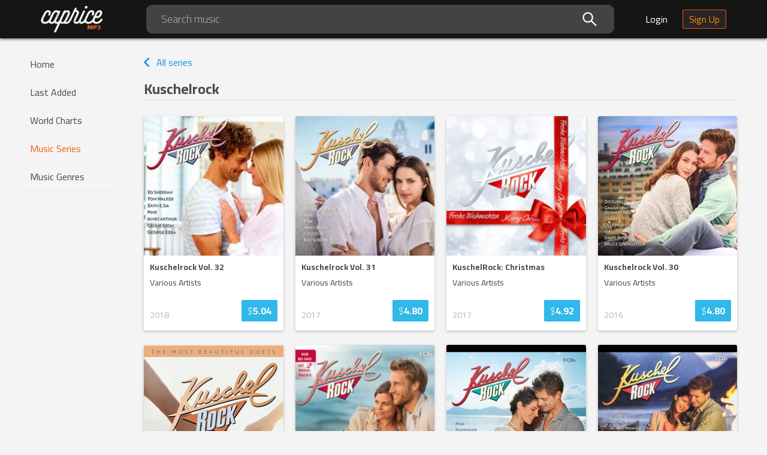

--- FILE ---
content_type: text/html; charset=utf-8
request_url: https://mp3caprice.com/series/kuschelrock-54
body_size: 8184
content:
<!doctype html>
    <html lang="en-US" xmlns:fb="http://www.facebook.com/2008/fbml">
      <head>
        
        <title data-react-helmet="true">Mp3Caprice - Kuschelrock Series</title>
        <meta data-react-helmet="true" charset="utf-8"/><meta data-react-helmet="true" http-equiv="X-UA-Compatible" content="IE=edge"/><meta data-react-helmet="true" name="viewport" content="width=device-width, initial-scale=1, maximum-scale=1, user-scalable=0"/><meta data-react-helmet="true" name="msapplication-TileColor" content="#ffffff"/><meta data-react-helmet="true" name="msapplication-TileImage" content="/static/ce4819187021678149c6640ddfd8e430.png"/><meta data-react-helmet="true" name="theme-color" content="#ffffff"/><meta data-react-helmet="true" property="og:type" content="website"/><meta data-react-helmet="true" property="og:image" content="https://mp3caprice.com/static/1defaf8052577692e442b58e12bd5c52.png"/><meta data-react-helmet="true" property="og:url" content="http://mp3caprice.com"/><meta data-react-helmet="true" property="og:site_name" content="Mp3Caprice.com"/><meta data-react-helmet="true" property="fb:admins" content="100001529135271"/><meta data-react-helmet="true" property="fb:app_id" content="1488350481418079"/><meta data-react-helmet="true" name="description" content="Music releases by Kuschelrock series. Discover, buy and download high quality tunes for reasonable prices."/><meta data-react-helmet="true" property="og:title" content="Mp3Caprice - Kuschelrock Series"/><meta data-react-helmet="true" property="og:description" content="Music releases by Kuschelrock series. Discover, buy and download high quality tunes for reasonable prices."/>
        <link data-react-helmet="true" rel="stylesheet" href="https://fonts.googleapis.com/css2?family=Cairo:wght@300;400;700&amp;display=swap" type="text/css"/><link data-react-helmet="true" rel="apple-touch-icon" sizes="57x57" href="/static/1240c14cbac05010c78f81057e09d3b9.png"/><link data-react-helmet="true" rel="apple-touch-icon" sizes="60x60" href="/static/e350a52ec148b661ab63f4e3e0c41ebb.png"/><link data-react-helmet="true" rel="apple-touch-icon" sizes="72x72" href="/static/8695e427d51107400c593d5fa11d85f3.png"/><link data-react-helmet="true" rel="apple-touch-icon" sizes="76x76" href="/static/adb38c338cdcdb3f81fe44d8d726e1b7.png"/><link data-react-helmet="true" rel="apple-touch-icon" sizes="114x114" href="/static/332fe2a8a426f8bdc9db3d85ac12f087.png"/><link data-react-helmet="true" rel="apple-touch-icon" sizes="120x120" href="/static/b4a9cfaa285ad0c8dd981ec374dc37c2.png"/><link data-react-helmet="true" rel="apple-touch-icon" sizes="144x144" href="/static/ce4819187021678149c6640ddfd8e430.png"/><link data-react-helmet="true" rel="apple-touch-icon" sizes="152x152" href="/static/3f8fb18077910b7f88a0808d9a1db4b9.png"/><link data-react-helmet="true" rel="apple-touch-icon" sizes="180x180" href="/static/1a71ee2232c637e72007f0f368aaa8db.png"/><link data-react-helmet="true" rel="icon" type="image/png" sizes="192x192" href="/static/c357e990bbc5c3589f6dca92d0d06f85.png"/><link data-react-helmet="true" rel="icon" type="image/png" sizes="32x32" href="/static/3ac99865425c5f0ca6fadda8775a1d69.png"/><link data-react-helmet="true" rel="icon" type="image/png" sizes="96x96" href="/static/738f0a297d3b9e658ee3d8aa9c0b8da5.png"/><link data-react-helmet="true" rel="icon" type="image/png" sizes="16x16" href="/static/cbb5ea608886e4187fdf479c04da4944.png"/>
        <script data-react-helmet="true" async="true" src="https://www.googletagmanager.com/gtag/js?id=AW-1047368080"></script><script data-react-helmet="true" >
          window.dataLayer = window.dataLayer || [ ] ;
          function gtag(){dataLayer.push(arguments);}
          gtag('js', new Date () ) ;
          gtag('config', 'AW-1047368080', {'send_page_view': false});
        </script><script data-react-helmet="true" >
          (function(d, s, id) {
            var js, fjs = d.getElementsByTagName(s)[0];
            if (d.getElementById(id)) return;
            js = d.createElement(s); js.id = id;
            js.src = "https://connect.facebook.net/en_US/sdk.js#xfbml=1&version=v3.0&appId=1488350481418079";
            fjs.parentNode.insertBefore(js, fjs);
          }(document, 'script', 'facebook-jssdk'));
        </script>
        <link data-chunk="main" rel="stylesheet" href="/static/70f65f55dfe7b87a9d28.css">
<link data-chunk="containers-Series-Series" rel="stylesheet" href="/static/de6ebda719f2ba27ce1f.css">
<link data-chunk="containers-Series-Series" rel="stylesheet" href="/static/d605dddaebb1d68d34b4.css">
<link data-chunk="containers-Series-Series" rel="stylesheet" href="/static/39006f2936aea63e9e6c.css">
        <link data-chunk="main" rel="preload" as="style" href="/static/70f65f55dfe7b87a9d28.css">
<link data-chunk="main" rel="preload" as="script" href="/static/main.ab0f37fe82a4f95e182b.js">
<link data-chunk="containers-Series-Series" rel="preload" as="style" href="/static/de6ebda719f2ba27ce1f.css">
<link data-chunk="containers-Series-Series" rel="preload" as="script" href="/static/vendors~containers-AccountStatements~containers-Artist~containers-Artist-Artist~containers-Chart~con~75728607.985df63431c6b02b3466.js">
<link data-chunk="containers-Series-Series" rel="preload" as="style" href="/static/d605dddaebb1d68d34b4.css">
<link data-chunk="containers-Series-Series" rel="preload" as="script" href="/static/default~containers-Genre-Genre~containers-Series-Series.31a546e9594386f2d332.js">
<link data-chunk="containers-Series-Series" rel="preload" as="style" href="/static/39006f2936aea63e9e6c.css">
<link data-chunk="containers-Series-Series" rel="preload" as="script" href="/static/containers-Series-Series.7061850732d5f72c9159.js">
      </head>
      <body>
        <div id="root"><div class="App__appContainer--nwCal"><header class="Header__headerContainer--3XuQA"><div class="Header__innerHeader--3H3W1"><button type="button" class="hidden-desktop Header__menuFold--3Ql3N"><svg class="Header__triggerIcon--1BMV_ Header__icons--1nywN" width="36" height="36" viewBox="0 0 36 36"><path d="M4 27h28v-3H4v3zm0-8h28v-3H4v3zM4 8v3h28V8H4z"></path></svg></button><div class="Header__logoPlaceholder--1N5MQ"><a class="Header__logoLink--36dJo" href="/"><img class="Header__logo--4H9G8" alt="Mp3Caprice Logo" src="/static/3fad5d0e5a0665c521936f2686f06bf7.png" srcSet="/static/c9486b98911ce7420884187767f6fa02.png 2x, /static/eca3c0cd7a31949cfd45ec12c4723e30.png 3x" width="106" height="46"/></a></div><div class="Header__searchInput--3JClR visible-desktop"><div class="Search__certainCategorySearchWrapper--2tdAk"><span class="Search__input--3Uy7B ant-input-affix-wrapper"><input type="text" value="" placeholder="Search music" class="ant-input"/><span class="ant-input-suffix"><i aria-label="icon: search" class="anticon anticon-search Search__certainCategoryIcon--3rXM9"><svg viewBox="64 64 896 896" focusable="false" class="" data-icon="search" width="1em" height="1em" fill="currentColor" aria-hidden="true"><path d="M909.6 854.5L649.9 594.8C690.2 542.7 712 479 712 412c0-80.2-31.3-155.4-87.9-212.1-56.6-56.7-132-87.9-212.1-87.9s-155.5 31.3-212.1 87.9C143.2 256.5 112 331.8 112 412c0 80.1 31.3 155.5 87.9 212.1C256.5 680.8 331.8 712 412 712c67 0 130.6-21.8 182.7-62l259.7 259.6a8.2 8.2 0 0 0 11.6 0l43.6-43.5a8.2 8.2 0 0 0 0-11.6zM570.4 570.4C528 612.7 471.8 636 412 636s-116-23.3-158.4-65.6C211.3 528 188 471.8 188 412s23.3-116.1 65.6-158.4C296 211.3 352.2 188 412 188s116.1 23.2 158.4 65.6S636 352.2 636 412s-23.3 116.1-65.6 158.4z"></path></svg></i></span></span></div></div><div class="Header__rightIconsWrapper--1IWh9"><div class="hidden-desktop Header__headerIcon--2gOZl Header__searchIcon--1Bk-B"><button type="button"><svg class="Header__icons--1nywN" width="24" height="24" viewBox="0 0 24 24"><path d="M15.5 14h-.79l-.28-.27C15.41 12.59 16 11.11 16 9.5 16 5.91 13.09 3 9.5 3S3 5.91 3 9.5 5.91 16 9.5 16c1.61 0 3.09-.59 4.23-1.57l.27.28v.79l5 4.99L20.49 19l-4.99-5zm-6 0C7.01 14 5 11.99 5 9.5S7.01 5 9.5 5 14 7.01 14 9.5 11.99 14 9.5 14z"></path></svg></button></div><div class="visible-desktop"><a class="Header__loginBtn--69v_0" href="/shop/login">Login</a><a class="Header__signUpBtn--ryLVy" href="/shop/signup">Sign Up</a></div><div class="hidden-desktop Header__anonymousLogin--3OXwD Header__headerIcon--2gOZl"><a class="Header__personIcon--3btqD" href="/shop/login"><svg width="22" height="22" viewBox="0 0 22 22"><path fill="none" fill-rule="evenodd" stroke="#FFF" stroke-width="2" d="M11 13.515c1.238 0 2.595.18 4.072.539 1.677.42 3.034.978 4.072 1.677C20.38 16.549 21 17.467 21 18.485V21H1v-2.515c0-1.018.619-1.936 1.856-2.754 1.038-.7 2.395-1.258 4.072-1.677 1.477-.36 2.834-.539 4.072-.539zM11 11a4.79 4.79 0 0 1-2.485-.674 5.081 5.081 0 0 1-1.811-1.811A4.79 4.79 0 0 1 6.03 6.03c0-.898.224-1.737.674-2.515a5.01 5.01 0 0 1 1.811-1.841A4.79 4.79 0 0 1 11 1a4.79 4.79 0 0 1 2.485.674 5.01 5.01 0 0 1 1.811 1.841c.45.778.674 1.617.674 2.515a4.79 4.79 0 0 1-.674 2.485 5.081 5.081 0 0 1-1.811 1.811A4.79 4.79 0 0 1 11 11z"></path></svg></a></div></div></div></header><div class="App__container--1AssU" id="app-container"><div class="Sider__container--1BR9f"><div class="Sider__sider--20XZu"><div class="Sider__logoWrap--1VNfC hidden-desktop"><img class="Sider__logo--2Cdv8" alt="Mp3Caprice Logo" src="/static/d16bff6a9c9d9171a4284b7946c4f3f2.png" srcSet="/static/a56462324fa321e1bc881007102ff55d.png 2x, /static/5cdb7717eee2547f28e522ffdd26db1c.png 3x" width="107" height="48"/><svg class="Sider__closeIcon--2VoN0" width="24" height="24" viewBox="0 0 24 24"><path d="M19 6.41L17.59 5 12 10.59 6.41 5 5 6.41 10.59 12 5 17.59 6.41 19 12 13.41 17.59 19 19 17.59 13.41 12z"></path></svg></div><nav class="Menu__menuContainer--BDA0Z"><ul class=""><li class="Menu__menuItem--3MwfO"><a href="/">Home</a></li><li class="Menu__menuItem--3MwfO"><a href="/last-added">Last Added</a></li><li class="Menu__menuItem--3MwfO"><a href="/chart/caprice">World Charts</a></li><li class="Menu__menuItem--3MwfO"><a aria-current="page" class="Menu__selected--10Mb9" href="/series">Music Series</a></li><li class="Menu__menuItem--3MwfO"><a href="/genre">Music Genres</a></li></ul></nav><div data-href="http://mp3caprice.com" class="fb-like FacebookShare__fbLike--1FOoz" data-layout="button_count" data-action="like" data-size="small" data-show-faces="true" data-share="true"></div></div></div><section class="App__contentWrap--ZiyRG ant-layout"><main class="App__contentContainer--7BcAZ ant-layout-content"><div class="ReleaseList__container--j142X"><a class="BackButton__backButton--2miAT" href="/series"><svg class="BackButton__backIcon--9gmYO" width="24" height="24" viewBox="0 0 24 24"><path d="M15.41 7.41L14 6l-6 6 6 6 1.41-1.41L10.83 12z"></path></svg>All series</a><div class="SheetTitle__sectionTitle--3sYxs"><h3 class="SheetTitle__sectionHeader--3xMOA">Kuschelrock</h3></div><div class="ant-spin-nested-loading"><div class="ant-spin-container"><div class="ant-row ReleaseList__releaseListContainer--13gL9"><div class="ant-col ant-col-xs-12 ant-col-sm-12 ant-col-md-8 ant-col-lg-6"><div class="ReleaseCard__releaseCard--3-LYE"><a href="/release/kuschelrock-vol-32-194429" class="ReleaseCard__coverLink--2Txr6"><img class="ReleaseCard__cover--2K6El" src="https://cvr.mp3caprice.com/covers/albums/194/429/230.jpg" alt="Kuschelrock Vol. 32 mp3 Compilation by Various Artists"/><div class="ReleaseCard__coverBg--1soow"></div></a><div class="ReleaseCard__info--34scj"><h4 class="ReleaseCard__releaseTitle--1AFXc"><a href="/release/kuschelrock-vol-32-194429">Kuschelrock Vol. 32</a></h4><span class="ReleaseCard__artistName--aAEwM">Various Artists</span><div class="ReleaseCard__bottomInfo--2s4Mb"><ul class="ReleaseCard__bottomInfoContent--1PxPh"><li class="ReleaseCard__year--2ca10">2018</li></ul><a href="/release/kuschelrock-vol-32-194429" class="ReleaseCard__price--GC7Fo">$<strong>5.04</strong></a></div></div></div></div><div class="ant-col ant-col-xs-12 ant-col-sm-12 ant-col-md-8 ant-col-lg-6"><div class="ReleaseCard__releaseCard--3-LYE"><a href="/release/kuschelrock-vol-31-194428" class="ReleaseCard__coverLink--2Txr6"><img class="ReleaseCard__cover--2K6El" src="https://cvr.mp3caprice.com/covers/albums/194/428/230.jpg" alt="Kuschelrock Vol. 31 mp3 Compilation by Various Artists"/><div class="ReleaseCard__coverBg--1soow"></div></a><div class="ReleaseCard__info--34scj"><h4 class="ReleaseCard__releaseTitle--1AFXc"><a href="/release/kuschelrock-vol-31-194428">Kuschelrock Vol. 31</a></h4><span class="ReleaseCard__artistName--aAEwM">Various Artists</span><div class="ReleaseCard__bottomInfo--2s4Mb"><ul class="ReleaseCard__bottomInfoContent--1PxPh"><li class="ReleaseCard__year--2ca10">2017</li></ul><a href="/release/kuschelrock-vol-31-194428" class="ReleaseCard__price--GC7Fo">$<strong>4.80</strong></a></div></div></div></div><div class="ant-col ant-col-xs-12 ant-col-sm-12 ant-col-md-8 ant-col-lg-6"><div class="ReleaseCard__releaseCard--3-LYE"><a href="/release/kuschelrock-christmas-176761" class="ReleaseCard__coverLink--2Txr6"><img class="ReleaseCard__cover--2K6El" src="https://cvr.mp3caprice.com/covers/albums/176/761/230.jpg" alt="KuschelRock: Christmas mp3 Compilation by Various Artists"/><div class="ReleaseCard__coverBg--1soow"></div></a><div class="ReleaseCard__info--34scj"><h4 class="ReleaseCard__releaseTitle--1AFXc"><a href="/release/kuschelrock-christmas-176761">KuschelRock: Christmas</a></h4><span class="ReleaseCard__artistName--aAEwM">Various Artists</span><div class="ReleaseCard__bottomInfo--2s4Mb"><ul class="ReleaseCard__bottomInfoContent--1PxPh"><li class="ReleaseCard__year--2ca10">2017</li></ul><a href="/release/kuschelrock-christmas-176761" class="ReleaseCard__price--GC7Fo">$<strong>4.92</strong></a></div></div></div></div><div class="ant-col ant-col-xs-12 ant-col-sm-12 ant-col-md-8 ant-col-lg-6"><div class="ReleaseCard__releaseCard--3-LYE"><a href="/release/kuschelrock-vol-30-194427" class="ReleaseCard__coverLink--2Txr6"><img class="ReleaseCard__cover--2K6El" src="https://cvr.mp3caprice.com/covers/albums/194/427/230.jpg" alt="Kuschelrock Vol. 30 mp3 Compilation by Various Artists"/><div class="ReleaseCard__coverBg--1soow"></div></a><div class="ReleaseCard__info--34scj"><h4 class="ReleaseCard__releaseTitle--1AFXc"><a href="/release/kuschelrock-vol-30-194427">Kuschelrock Vol. 30</a></h4><span class="ReleaseCard__artistName--aAEwM">Various Artists</span><div class="ReleaseCard__bottomInfo--2s4Mb"><ul class="ReleaseCard__bottomInfoContent--1PxPh"><li class="ReleaseCard__year--2ca10">2016</li></ul><a href="/release/kuschelrock-vol-30-194427" class="ReleaseCard__price--GC7Fo">$<strong>4.80</strong></a></div></div></div></div><div class="ant-col ant-col-xs-12 ant-col-sm-12 ant-col-md-8 ant-col-lg-6"><div class="ReleaseCard__releaseCard--3-LYE"><a href="/release/kuschelrock-special-edition-the-most-beautiful-duets-132201" class="ReleaseCard__coverLink--2Txr6"><img class="ReleaseCard__cover--2K6El" src="https://cvr.mp3caprice.com/covers/albums/132/201/230.jpg" alt="Kuschelrock Special Edition: The Most Beautiful Duets mp3 Compilation by Various Artists"/><div class="ReleaseCard__coverBg--1soow"></div></a><div class="ReleaseCard__info--34scj"><h4 class="ReleaseCard__releaseTitle--1AFXc"><a href="/release/kuschelrock-special-edition-the-most-beautiful-duets-132201">Kuschelrock Special Edition: The Most Beautiful Duets</a></h4><span class="ReleaseCard__artistName--aAEwM">Various Artists</span><div class="ReleaseCard__bottomInfo--2s4Mb"><ul class="ReleaseCard__bottomInfoContent--1PxPh"><li class="ReleaseCard__year--2ca10">2015</li></ul><a href="/release/kuschelrock-special-edition-the-most-beautiful-duets-132201" class="ReleaseCard__price--GC7Fo">$<strong>4.56</strong></a></div></div></div></div><div class="ant-col ant-col-xs-12 ant-col-sm-12 ant-col-md-8 ant-col-lg-6"><div class="ReleaseCard__releaseCard--3-LYE"><a href="/release/kuschelrock-vol-29-exclusive-edition-120906" class="ReleaseCard__coverLink--2Txr6"><img class="ReleaseCard__cover--2K6El" src="https://cvr.mp3caprice.com/covers/albums/120/906/230.jpg" alt="Kuschelrock Vol. 29 (Exclusive Edition) mp3 Compilation by Various Artists"/><div class="ReleaseCard__coverBg--1soow"></div></a><div class="ReleaseCard__info--34scj"><h4 class="ReleaseCard__releaseTitle--1AFXc"><a href="/release/kuschelrock-vol-29-exclusive-edition-120906">Kuschelrock Vol. 29 (Exclusive Edition)</a></h4><span class="ReleaseCard__artistName--aAEwM">Various Artists</span><div class="ReleaseCard__bottomInfo--2s4Mb"><ul class="ReleaseCard__bottomInfoContent--1PxPh"><li class="ReleaseCard__year--2ca10">2014</li></ul><a href="/release/kuschelrock-vol-29-exclusive-edition-120906" class="ReleaseCard__price--GC7Fo">$<strong>6.96</strong></a></div></div></div></div><div class="ant-col ant-col-xs-12 ant-col-sm-12 ant-col-md-8 ant-col-lg-6"><div class="ReleaseCard__releaseCard--3-LYE"><a href="/release/kuschelrock-vol-27-171300" class="ReleaseCard__coverLink--2Txr6"><img class="ReleaseCard__cover--2K6El" src="https://cvr.mp3caprice.com/covers/albums/171/300/230.jpg" alt="Kuschelrock Vol. 27 mp3 Compilation by Various Artists"/><div class="ReleaseCard__coverBg--1soow"></div></a><div class="ReleaseCard__info--34scj"><h4 class="ReleaseCard__releaseTitle--1AFXc"><a href="/release/kuschelrock-vol-27-171300">Kuschelrock Vol. 27</a></h4><span class="ReleaseCard__artistName--aAEwM">Various Artists</span><div class="ReleaseCard__bottomInfo--2s4Mb"><ul class="ReleaseCard__bottomInfoContent--1PxPh"><li class="ReleaseCard__year--2ca10">2013</li></ul><a href="/release/kuschelrock-vol-27-171300" class="ReleaseCard__price--GC7Fo">$<strong>6.84</strong></a></div></div></div></div><div class="ant-col ant-col-xs-12 ant-col-sm-12 ant-col-md-8 ant-col-lg-6"><div class="ReleaseCard__releaseCard--3-LYE"><a href="/release/kuschelrock-vol-26-171301" class="ReleaseCard__coverLink--2Txr6"><img class="ReleaseCard__cover--2K6El" src="https://cvr.mp3caprice.com/covers/albums/171/301/230.jpg" alt="Kuschelrock Vol. 26 mp3 Compilation by Various Artists"/><div class="ReleaseCard__coverBg--1soow"></div></a><div class="ReleaseCard__info--34scj"><h4 class="ReleaseCard__releaseTitle--1AFXc"><a href="/release/kuschelrock-vol-26-171301">Kuschelrock Vol. 26</a></h4><span class="ReleaseCard__artistName--aAEwM">Various Artists</span><div class="ReleaseCard__bottomInfo--2s4Mb"><ul class="ReleaseCard__bottomInfoContent--1PxPh"><li class="ReleaseCard__year--2ca10">2012</li></ul><a href="/release/kuschelrock-vol-26-171301" class="ReleaseCard__price--GC7Fo">$<strong>6.84</strong></a></div></div></div></div><div class="ant-col ant-col-xs-12 ant-col-sm-12 ant-col-md-8 ant-col-lg-6"><div class="ReleaseCard__releaseCard--3-LYE"><a href="/release/kuschelrock-vol-25-171302" class="ReleaseCard__coverLink--2Txr6"><img class="ReleaseCard__cover--2K6El" src="https://cvr.mp3caprice.com/covers/albums/171/302/230.jpg" alt="Kuschelrock Vol. 25 mp3 Compilation by Various Artists"/><div class="ReleaseCard__coverBg--1soow"></div></a><div class="ReleaseCard__info--34scj"><h4 class="ReleaseCard__releaseTitle--1AFXc"><a href="/release/kuschelrock-vol-25-171302">Kuschelrock Vol. 25</a></h4><span class="ReleaseCard__artistName--aAEwM">Various Artists</span><div class="ReleaseCard__bottomInfo--2s4Mb"><ul class="ReleaseCard__bottomInfoContent--1PxPh"><li class="ReleaseCard__year--2ca10">2011</li></ul><a href="/release/kuschelrock-vol-25-171302" class="ReleaseCard__price--GC7Fo">$<strong>6.84</strong></a></div></div></div></div><div class="ant-col ant-col-xs-12 ant-col-sm-12 ant-col-md-8 ant-col-lg-6"><div class="ReleaseCard__releaseCard--3-LYE"><a href="/release/kuschelrock-vol-24-171303" class="ReleaseCard__coverLink--2Txr6"><img class="ReleaseCard__cover--2K6El" src="https://cvr.mp3caprice.com/covers/albums/171/303/230.jpg" alt="Kuschelrock Vol. 24 mp3 Compilation by Various Artists"/><div class="ReleaseCard__coverBg--1soow"></div></a><div class="ReleaseCard__info--34scj"><h4 class="ReleaseCard__releaseTitle--1AFXc"><a href="/release/kuschelrock-vol-24-171303">Kuschelrock Vol. 24</a></h4><span class="ReleaseCard__artistName--aAEwM">Various Artists</span><div class="ReleaseCard__bottomInfo--2s4Mb"><ul class="ReleaseCard__bottomInfoContent--1PxPh"><li class="ReleaseCard__year--2ca10">2010</li></ul><a href="/release/kuschelrock-vol-24-171303" class="ReleaseCard__price--GC7Fo">$<strong>4.56</strong></a></div></div></div></div><div class="ant-col ant-col-xs-12 ant-col-sm-12 ant-col-md-8 ant-col-lg-6"><div class="ReleaseCard__releaseCard--3-LYE"><a href="/release/kuschelrock-vol-23-10017" class="ReleaseCard__coverLink--2Txr6"><img class="ReleaseCard__cover--2K6El" src="https://cvr.mp3caprice.com/covers/albums/010/017/230.jpg" alt="Kuschelrock Vol. 23 mp3 Compilation by Various Artists"/><div class="ReleaseCard__coverBg--1soow"></div></a><div class="ReleaseCard__info--34scj"><h4 class="ReleaseCard__releaseTitle--1AFXc"><a href="/release/kuschelrock-vol-23-10017">Kuschelrock Vol. 23</a></h4><span class="ReleaseCard__artistName--aAEwM">Various Artists</span><div class="ReleaseCard__bottomInfo--2s4Mb"><ul class="ReleaseCard__bottomInfoContent--1PxPh"><li class="ReleaseCard__year--2ca10">2009</li></ul><a href="/release/kuschelrock-vol-23-10017" class="ReleaseCard__price--GC7Fo">$<strong>4.56</strong></a></div></div></div></div><div class="ant-col ant-col-xs-12 ant-col-sm-12 ant-col-md-8 ant-col-lg-6"><div class="ReleaseCard__releaseCard--3-LYE"><a href="/release/kuschelrock-vol-22-10059" class="ReleaseCard__coverLink--2Txr6"><img class="ReleaseCard__cover--2K6El" src="https://cvr.mp3caprice.com/covers/albums/010/059/230.jpg" alt="Kuschelrock Vol. 22 mp3 Compilation by Various Artists"/><div class="ReleaseCard__coverBg--1soow"></div></a><div class="ReleaseCard__info--34scj"><h4 class="ReleaseCard__releaseTitle--1AFXc"><a href="/release/kuschelrock-vol-22-10059">Kuschelrock Vol. 22</a></h4><span class="ReleaseCard__artistName--aAEwM">Various Artists</span><div class="ReleaseCard__bottomInfo--2s4Mb"><ul class="ReleaseCard__bottomInfoContent--1PxPh"><li class="ReleaseCard__year--2ca10">2008</li></ul><a href="/release/kuschelrock-vol-22-10059" class="ReleaseCard__price--GC7Fo">$<strong>4.56</strong></a></div></div></div></div><div class="ant-col ant-col-xs-12 ant-col-sm-12 ant-col-md-8 ant-col-lg-6"><div class="ReleaseCard__releaseCard--3-LYE"><a href="/release/kuschelrock-vol-21-10056" class="ReleaseCard__coverLink--2Txr6"><img class="ReleaseCard__cover--2K6El" src="https://cvr.mp3caprice.com/covers/albums/010/056/230.jpg" alt="Kuschelrock Vol. 21 mp3 Compilation by Various Artists"/><div class="ReleaseCard__coverBg--1soow"></div></a><div class="ReleaseCard__info--34scj"><h4 class="ReleaseCard__releaseTitle--1AFXc"><a href="/release/kuschelrock-vol-21-10056">Kuschelrock Vol. 21</a></h4><span class="ReleaseCard__artistName--aAEwM">Various Artists</span><div class="ReleaseCard__bottomInfo--2s4Mb"><ul class="ReleaseCard__bottomInfoContent--1PxPh"><li class="ReleaseCard__year--2ca10">2007</li></ul><a href="/release/kuschelrock-vol-21-10056" class="ReleaseCard__price--GC7Fo">$<strong>4.32</strong></a></div></div></div></div><div class="ant-col ant-col-xs-12 ant-col-sm-12 ant-col-md-8 ant-col-lg-6"><div class="ReleaseCard__releaseCard--3-LYE"><a href="/release/kuschelrock-vol-20-10055" class="ReleaseCard__coverLink--2Txr6"><img class="ReleaseCard__cover--2K6El" src="https://cvr.mp3caprice.com/covers/albums/010/055/230.jpg" alt="Kuschelrock Vol. 20 mp3 Compilation by Various Artists"/><div class="ReleaseCard__coverBg--1soow"></div></a><div class="ReleaseCard__info--34scj"><h4 class="ReleaseCard__releaseTitle--1AFXc"><a href="/release/kuschelrock-vol-20-10055">Kuschelrock Vol. 20</a></h4><span class="ReleaseCard__artistName--aAEwM">Various Artists</span><div class="ReleaseCard__bottomInfo--2s4Mb"><ul class="ReleaseCard__bottomInfoContent--1PxPh"><li class="ReleaseCard__year--2ca10">2006</li></ul><a href="/release/kuschelrock-vol-20-10055" class="ReleaseCard__price--GC7Fo">$<strong>4.56</strong></a></div></div></div></div><div class="ant-col ant-col-xs-12 ant-col-sm-12 ant-col-md-8 ant-col-lg-6"><div class="ReleaseCard__releaseCard--3-LYE"><a href="/release/kuschelrock-vol-19-2144" class="ReleaseCard__coverLink--2Txr6"><img class="ReleaseCard__cover--2K6El" src="https://cvr.mp3caprice.com/covers/albums/002/144/230.jpg" alt="Kuschelrock Vol. 19 mp3 Compilation by Various Artists"/><div class="ReleaseCard__coverBg--1soow"></div></a><div class="ReleaseCard__info--34scj"><h4 class="ReleaseCard__releaseTitle--1AFXc"><a href="/release/kuschelrock-vol-19-2144">Kuschelrock Vol. 19</a></h4><span class="ReleaseCard__artistName--aAEwM">Various Artists</span><div class="ReleaseCard__bottomInfo--2s4Mb"><ul class="ReleaseCard__bottomInfoContent--1PxPh"><li class="ReleaseCard__year--2ca10">2005</li></ul><a href="/release/kuschelrock-vol-19-2144" class="ReleaseCard__price--GC7Fo">$<strong>4.56</strong></a></div></div></div></div><div class="ant-col ant-col-xs-12 ant-col-sm-12 ant-col-md-8 ant-col-lg-6"><div class="ReleaseCard__releaseCard--3-LYE"><a href="/release/kuschelrock-vol-18-2140" class="ReleaseCard__coverLink--2Txr6"><img class="ReleaseCard__cover--2K6El" src="https://cvr.mp3caprice.com/covers/albums/002/140/230.jpg" alt="Kuschelrock Vol. 18 mp3 Compilation by Various Artists"/><div class="ReleaseCard__coverBg--1soow"></div></a><div class="ReleaseCard__info--34scj"><h4 class="ReleaseCard__releaseTitle--1AFXc"><a href="/release/kuschelrock-vol-18-2140">Kuschelrock Vol. 18</a></h4><span class="ReleaseCard__artistName--aAEwM">Various Artists</span><div class="ReleaseCard__bottomInfo--2s4Mb"><ul class="ReleaseCard__bottomInfoContent--1PxPh"><li class="ReleaseCard__year--2ca10">2004</li></ul><a href="/release/kuschelrock-vol-18-2140" class="ReleaseCard__price--GC7Fo">$<strong>4.32</strong></a></div></div></div></div><div class="ant-col ant-col-xs-12 ant-col-sm-12 ant-col-md-8 ant-col-lg-6"><div class="ReleaseCard__releaseCard--3-LYE"><a href="/release/kuschelrock-vol-17-2137" class="ReleaseCard__coverLink--2Txr6"><img class="ReleaseCard__cover--2K6El" src="https://cvr.mp3caprice.com/covers/albums/002/137/230.jpg" alt="Kuschelrock Vol. 17 mp3 Compilation by Various Artists"/><div class="ReleaseCard__coverBg--1soow"></div></a><div class="ReleaseCard__info--34scj"><h4 class="ReleaseCard__releaseTitle--1AFXc"><a href="/release/kuschelrock-vol-17-2137">Kuschelrock Vol. 17</a></h4><span class="ReleaseCard__artistName--aAEwM">Various Artists</span><div class="ReleaseCard__bottomInfo--2s4Mb"><ul class="ReleaseCard__bottomInfoContent--1PxPh"><li class="ReleaseCard__year--2ca10">2003</li></ul><a href="/release/kuschelrock-vol-17-2137" class="ReleaseCard__price--GC7Fo">$<strong>4.08</strong></a></div></div></div></div><div class="ant-col ant-col-xs-12 ant-col-sm-12 ant-col-md-8 ant-col-lg-6"><div class="ReleaseCard__releaseCard--3-LYE"><a href="/release/kuschelrock-vol-16-2136" class="ReleaseCard__coverLink--2Txr6"><img class="ReleaseCard__cover--2K6El" src="https://cvr.mp3caprice.com/covers/albums/002/136/230.jpg" alt="Kuschelrock Vol. 16 mp3 Compilation by Various Artists"/><div class="ReleaseCard__coverBg--1soow"></div></a><div class="ReleaseCard__info--34scj"><h4 class="ReleaseCard__releaseTitle--1AFXc"><a href="/release/kuschelrock-vol-16-2136">Kuschelrock Vol. 16</a></h4><span class="ReleaseCard__artistName--aAEwM">Various Artists</span><div class="ReleaseCard__bottomInfo--2s4Mb"><ul class="ReleaseCard__bottomInfoContent--1PxPh"><li class="ReleaseCard__year--2ca10">2002</li></ul><a href="/release/kuschelrock-vol-16-2136" class="ReleaseCard__price--GC7Fo">$<strong>4.32</strong></a></div></div></div></div><div class="ant-col ant-col-xs-12 ant-col-sm-12 ant-col-md-8 ant-col-lg-6"><div class="ReleaseCard__releaseCard--3-LYE"><a href="/release/kuschelrock-vol-15-2131" class="ReleaseCard__coverLink--2Txr6"><img class="ReleaseCard__cover--2K6El" src="https://cvr.mp3caprice.com/covers/albums/002/131/230.jpg" alt="Kuschelrock Vol. 15 mp3 Compilation by Various Artists"/><div class="ReleaseCard__coverBg--1soow"></div></a><div class="ReleaseCard__info--34scj"><h4 class="ReleaseCard__releaseTitle--1AFXc"><a href="/release/kuschelrock-vol-15-2131">Kuschelrock Vol. 15</a></h4><span class="ReleaseCard__artistName--aAEwM">Various Artists</span><div class="ReleaseCard__bottomInfo--2s4Mb"><ul class="ReleaseCard__bottomInfoContent--1PxPh"><li class="ReleaseCard__year--2ca10">2001</li></ul><a href="/release/kuschelrock-vol-15-2131" class="ReleaseCard__price--GC7Fo">$<strong>4.68</strong></a></div></div></div></div><div class="ant-col ant-col-xs-12 ant-col-sm-12 ant-col-md-8 ant-col-lg-6"><div class="ReleaseCard__releaseCard--3-LYE"><a href="/release/kuschelrock-vol-14-2128" class="ReleaseCard__coverLink--2Txr6"><img class="ReleaseCard__cover--2K6El" src="https://cvr.mp3caprice.com/covers/albums/002/128/230.jpg" alt="Kuschelrock Vol. 14 mp3 Compilation by Various Artists"/><div class="ReleaseCard__coverBg--1soow"></div></a><div class="ReleaseCard__info--34scj"><h4 class="ReleaseCard__releaseTitle--1AFXc"><a href="/release/kuschelrock-vol-14-2128">Kuschelrock Vol. 14</a></h4><span class="ReleaseCard__artistName--aAEwM">Various Artists</span><div class="ReleaseCard__bottomInfo--2s4Mb"><ul class="ReleaseCard__bottomInfoContent--1PxPh"><li class="ReleaseCard__year--2ca10">2000</li></ul><a href="/release/kuschelrock-vol-14-2128" class="ReleaseCard__price--GC7Fo">$<strong>4.32</strong></a></div></div></div></div><div class="ant-col ant-col-xs-12 ant-col-sm-12 ant-col-md-8 ant-col-lg-6"><div class="ReleaseCard__releaseCard--3-LYE"><a href="/release/kuschelrock-special-edition-feelings-of-the-seventies-10057" class="ReleaseCard__coverLink--2Txr6"><img class="ReleaseCard__cover--2K6El" src="https://cvr.mp3caprice.com/covers/albums/010/057/230.jpg" alt="Kuschelrock Special Edition: Feelings Of The Seventies mp3 Compilation by Various Artists"/><div class="ReleaseCard__coverBg--1soow"></div></a><div class="ReleaseCard__info--34scj"><h4 class="ReleaseCard__releaseTitle--1AFXc"><a href="/release/kuschelrock-special-edition-feelings-of-the-seventies-10057">Kuschelrock Special Edition: Feelings Of The Seventies</a></h4><span class="ReleaseCard__artistName--aAEwM">Various Artists</span><div class="ReleaseCard__bottomInfo--2s4Mb"><ul class="ReleaseCard__bottomInfoContent--1PxPh"><li class="ReleaseCard__year--2ca10">1999</li></ul><a href="/release/kuschelrock-special-edition-feelings-of-the-seventies-10057" class="ReleaseCard__price--GC7Fo">$<strong>4.44</strong></a></div></div></div></div><div class="ant-col ant-col-xs-12 ant-col-sm-12 ant-col-md-8 ant-col-lg-6"><div class="ReleaseCard__releaseCard--3-LYE"><a href="/release/kuschelrock-vol-13-2146" class="ReleaseCard__coverLink--2Txr6"><img class="ReleaseCard__cover--2K6El" src="https://cvr.mp3caprice.com/covers/albums/002/146/230.jpg" alt="Kuschelrock Vol. 13 mp3 Compilation by Various Artists"/><div class="ReleaseCard__coverBg--1soow"></div></a><div class="ReleaseCard__info--34scj"><h4 class="ReleaseCard__releaseTitle--1AFXc"><a href="/release/kuschelrock-vol-13-2146">Kuschelrock Vol. 13</a></h4><span class="ReleaseCard__artistName--aAEwM">Various Artists</span><div class="ReleaseCard__bottomInfo--2s4Mb"><ul class="ReleaseCard__bottomInfoContent--1PxPh"><li class="ReleaseCard__year--2ca10">1999</li></ul><a href="/release/kuschelrock-vol-13-2146" class="ReleaseCard__price--GC7Fo">$<strong>4.20</strong></a></div></div></div></div><div class="ant-col ant-col-xs-12 ant-col-sm-12 ant-col-md-8 ant-col-lg-6"><div class="ReleaseCard__releaseCard--3-LYE"><a href="/release/kuschelrock-italian-golden-ballads-10060" class="ReleaseCard__coverLink--2Txr6"><img class="ReleaseCard__cover--2K6El" src="https://cvr.mp3caprice.com/covers/albums/010/060/230.jpg" alt="Kuschelrock: Italian Golden Ballads mp3 Compilation by Various Artists"/><div class="ReleaseCard__coverBg--1soow"></div></a><div class="ReleaseCard__info--34scj"><h4 class="ReleaseCard__releaseTitle--1AFXc"><a href="/release/kuschelrock-italian-golden-ballads-10060">Kuschelrock: Italian Golden Ballads</a></h4><span class="ReleaseCard__artistName--aAEwM">Various Artists</span><div class="ReleaseCard__bottomInfo--2s4Mb"><ul class="ReleaseCard__bottomInfoContent--1PxPh"><li class="ReleaseCard__year--2ca10">1998</li></ul><a href="/release/kuschelrock-italian-golden-ballads-10060" class="ReleaseCard__price--GC7Fo">$<strong>2.40</strong></a></div></div></div></div><div class="ant-col ant-col-xs-12 ant-col-sm-12 ant-col-md-8 ant-col-lg-6"><div class="ReleaseCard__releaseCard--3-LYE"><a href="/release/kuschelrock-vol-12-2145" class="ReleaseCard__coverLink--2Txr6"><img class="ReleaseCard__cover--2K6El" src="https://cvr.mp3caprice.com/covers/albums/002/145/230.jpg" alt="Kuschelrock Vol. 12 mp3 Compilation by Various Artists"/><div class="ReleaseCard__coverBg--1soow"></div></a><div class="ReleaseCard__info--34scj"><h4 class="ReleaseCard__releaseTitle--1AFXc"><a href="/release/kuschelrock-vol-12-2145">Kuschelrock Vol. 12</a></h4><span class="ReleaseCard__artistName--aAEwM">Various Artists</span><div class="ReleaseCard__bottomInfo--2s4Mb"><ul class="ReleaseCard__bottomInfoContent--1PxPh"><li class="ReleaseCard__year--2ca10">1998</li></ul><a href="/release/kuschelrock-vol-12-2145" class="ReleaseCard__price--GC7Fo">$<strong>4.32</strong></a></div></div></div></div></div></div></div><div class="Pagination__container--1kW7l"><div class="Pagination__loadMore--2F7Z8"><button type="button" class="ant-btn"><span>Show More</span></button></div><ul class="ant-pagination Pagination__pagination--1fKX2" unselectable="unselectable"><li title="Previous Page" class="ant-pagination-disabled ant-pagination-prev" aria-disabled="true"><a href="/series/kuschelrock-54/0"><svg width="24" height="24" viewBox="0 0 24 24"><path d="M20 11H7.83l5.59-5.59L12 4l-8 8 8 8 1.41-1.41L7.83 13H20v-2z"></path></svg></a></li><li title="1" class="ant-pagination-item ant-pagination-item-1 ant-pagination-item-active" tabindex="0"><a href="/series/kuschelrock-54">1</a></li><li title="2" class="ant-pagination-item ant-pagination-item-2" tabindex="0"><a href="/series/kuschelrock-54/2">2</a></li><li title="Next Page" tabindex="0" class=" ant-pagination-next" aria-disabled="false"><a href="/series/kuschelrock-54/2"><svg width="24" height="24" viewBox="0 0 24 24"><path d="M12 4l-1.41 1.41L16.17 11H4v2h12.17l-5.58 5.59L12 20l8-8z"></path></svg></a></li></ul></div></div></main></section></div><footer class="Footer__footer--1IN3Q"><div class="Footer__innerFooter--3c_hA"><div class="Footer__leftBlock--nMWzm"><img class="Footer__logo--392EC" alt="Mp3Caprice Logo" src="/static/3fad5d0e5a0665c521936f2686f06bf7.png" srcSet="/static/c9486b98911ce7420884187767f6fa02.png 2x, /static/eca3c0cd7a31949cfd45ec12c4723e30.png 3x" width="125" height="56"/></div><div class="Footer__rightBlock--1HbBG"><ul class="Footer__textLinks--1xTal"><li><a href="/shop/contact">Contact Us</a></li><li><a href="/shop/feedback">Feedback</a></li><li><a href="/shop/help">Help</a></li><li><a href="/shop/terms">Terms of Use</a></li><li><a href="/shop/policy">Privacy Policy</a></li></ul><ul class="Footer__socialLinks--3JhY2"><li><a href="https://www.facebook.com/mp3caprice" aria-label="Facebook page"><svg aria-hidden="true" data-prefix="fab" data-icon="facebook-f" class="svg-inline--fa fa-facebook-f fa-w-10 Footer__socialIcon--23fYr" role="img" xmlns="http://www.w3.org/2000/svg" viewBox="0 0 320 512"><path fill="currentColor" d="M80 299.3V512H196V299.3h86.5l18-97.8H196V166.9c0-51.7 20.3-71.5 72.7-71.5c16.3 0 29.4 .4 37 1.2V7.9C291.4 4 256.4 0 236.2 0C129.3 0 80 50.5 80 159.4v42.1H14v97.8H80z"></path></svg></a></li><li><a href="https://x.com/mp3capricecom" aria-label="X"><svg aria-hidden="true" data-prefix="fab" data-icon="x-twitter" class="svg-inline--fa fa-x-twitter fa-w-16 Footer__socialIcon--23fYr" role="img" xmlns="http://www.w3.org/2000/svg" viewBox="0 0 512 512"><path fill="currentColor" d="M389.2 48h70.6L305.6 224.2 487 464H345L233.7 318.6 106.5 464H35.8L200.7 275.5 26.8 48H172.4L272.9 180.9 389.2 48zM364.4 421.8h39.1L151.1 88h-42L364.4 421.8z"></path></svg></a></li><li><a href="/rss/month.xml" aria-label="Monthly releases RSS feed"><svg aria-hidden="true" data-prefix="fas" data-icon="rss-square" class="svg-inline--fa fa-rss-square fa-w-14 Footer__socialIcon--23fYr" role="img" xmlns="http://www.w3.org/2000/svg" viewBox="0 0 448 512"><path fill="currentColor" d="M400 32H48C21.49 32 0 53.49 0 80v352c0 26.51 21.49 48 48 48h352c26.51 0 48-21.49 48-48V80c0-26.51-21.49-48-48-48zM112 416c-26.51 0-48-21.49-48-48s21.49-48 48-48 48 21.49 48 48-21.49 48-48 48zm157.533 0h-34.335c-6.011 0-11.051-4.636-11.442-10.634-5.214-80.05-69.243-143.92-149.123-149.123-5.997-.39-10.633-5.431-10.633-11.441v-34.335c0-6.535 5.468-11.777 11.994-11.425 110.546 5.974 198.997 94.536 204.964 204.964.352 6.526-4.89 11.994-11.425 11.994zm103.027 0h-34.334c-6.161 0-11.175-4.882-11.427-11.038-5.598-136.535-115.204-246.161-251.76-251.76C68.882 152.949 64 147.935 64 141.774V107.44c0-6.454 5.338-11.664 11.787-11.432 167.83 6.025 302.21 141.191 308.205 308.205.232 6.449-4.978 11.787-11.432 11.787z"></path></svg></a></li></ul></div><span class="Footer__copyrights--SVAN9">©<!-- -->2026<!-- --> Mp3Caprice</span></div></footer></div></div>
        <script>
          window.__INITIAL_STATE__ = {"router":{"location":{"pathname":"/series/kuschelrock-54","search":"","hash":"","key":"tgii79"},"action":"POP"},"user":{"fetching":{"loading":false,"error":true,"errorBody":"FORBIDDEN_ACCESS"},"loggedIn":false,"activation":{"status":false,"error":null},"data":{"profile":{"emailVerified":true,"birthdayDate":null,"userEmail":null},"emailPrefs":{},"balance":0}},"auth":{"loading":false,"error":false},"signup":{"loading":false,"error":false,"data":{}},"releases":{"list":{"loading":false,"error":false,"data":{"2128":{"id":2128,"name":"Kuschelrock Vol. 14","artist":0,"totalPrice":4.32,"coverUrl":"https://cvr.mp3caprice.com/covers/albums/002/128","type":"VA_Compilation","year":2000,"tracksCount":36,"totalDuration":9025,"series":54},"2131":{"id":2131,"name":"Kuschelrock Vol. 15","artist":0,"totalPrice":4.68,"coverUrl":"https://cvr.mp3caprice.com/covers/albums/002/131","type":"VA_Compilation","year":2001,"tracksCount":39,"totalDuration":9235,"series":54},"2136":{"id":2136,"name":"Kuschelrock Vol. 16","artist":0,"totalPrice":4.32,"coverUrl":"https://cvr.mp3caprice.com/covers/albums/002/136","type":"VA_Compilation","year":2002,"tracksCount":36,"totalDuration":8666,"series":54},"2137":{"id":2137,"name":"Kuschelrock Vol. 17","artist":0,"totalPrice":4.08,"coverUrl":"https://cvr.mp3caprice.com/covers/albums/002/137","type":"VA_Compilation","year":2003,"tracksCount":34,"totalDuration":8635,"series":54},"2140":{"id":2140,"name":"Kuschelrock Vol. 18","artist":0,"totalPrice":4.32,"coverUrl":"https://cvr.mp3caprice.com/covers/albums/002/140","type":"VA_Compilation","year":2004,"tracksCount":36,"totalDuration":9327,"series":54},"2144":{"id":2144,"name":"Kuschelrock Vol. 19","artist":0,"totalPrice":4.56,"coverUrl":"https://cvr.mp3caprice.com/covers/albums/002/144","type":"VA_Compilation","year":2005,"tracksCount":38,"totalDuration":9357,"series":54},"2145":{"id":2145,"name":"Kuschelrock Vol. 12","artist":0,"totalPrice":4.32,"coverUrl":"https://cvr.mp3caprice.com/covers/albums/002/145","type":"VA_Compilation","year":1998,"tracksCount":36,"totalDuration":9098,"series":54},"2146":{"id":2146,"name":"Kuschelrock Vol. 13","artist":0,"totalPrice":4.2,"coverUrl":"https://cvr.mp3caprice.com/covers/albums/002/146","type":"VA_Compilation","year":1999,"tracksCount":35,"totalDuration":9164,"series":54},"10017":{"id":10017,"name":"Kuschelrock Vol. 23","artist":0,"totalPrice":4.56,"coverUrl":"https://cvr.mp3caprice.com/covers/albums/010/017","type":"VA_Compilation","year":2009,"tracksCount":38,"totalDuration":9067,"series":54},"10055":{"id":10055,"name":"Kuschelrock Vol. 20","artist":0,"totalPrice":4.56,"coverUrl":"https://cvr.mp3caprice.com/covers/albums/010/055","type":"VA_Compilation","year":2006,"tracksCount":38,"totalDuration":9361,"series":54},"10056":{"id":10056,"name":"Kuschelrock Vol. 21","artist":0,"totalPrice":4.32,"coverUrl":"https://cvr.mp3caprice.com/covers/albums/010/056","type":"VA_Compilation","year":2007,"tracksCount":36,"totalDuration":9218,"series":54},"10057":{"id":10057,"name":"Kuschelrock Special Edition: Feelings Of The Seventies","artist":0,"totalPrice":4.44,"coverUrl":"https://cvr.mp3caprice.com/covers/albums/010/057","type":"VA_Compilation","year":1999,"tracksCount":37,"totalDuration":9184,"series":54},"10059":{"id":10059,"name":"Kuschelrock Vol. 22","artist":0,"totalPrice":4.56,"coverUrl":"https://cvr.mp3caprice.com/covers/albums/010/059","type":"VA_Compilation","year":2008,"tracksCount":38,"totalDuration":9129,"series":54},"10060":{"id":10060,"name":"Kuschelrock: Italian Golden Ballads","artist":0,"totalPrice":2.4,"coverUrl":"https://cvr.mp3caprice.com/covers/albums/010/060","type":"VA_Compilation","year":1998,"tracksCount":20,"totalDuration":4616,"blocked":true,"series":54},"120906":{"id":120906,"name":"Kuschelrock Vol. 29 (Exclusive Edition)","artist":0,"totalPrice":6.96,"coverUrl":"https://cvr.mp3caprice.com/covers/albums/120/906","type":"VA_Compilation","year":2014,"tracksCount":58,"totalDuration":13819,"series":54},"132201":{"id":132201,"name":"Kuschelrock Special Edition: The Most Beautiful Duets","artist":0,"totalPrice":4.56,"coverUrl":"https://cvr.mp3caprice.com/covers/albums/132/201","type":"VA_Compilation","year":2015,"tracksCount":38,"totalDuration":9312,"series":54},"171300":{"id":171300,"name":"Kuschelrock Vol. 27","artist":0,"totalPrice":6.84,"coverUrl":"https://cvr.mp3caprice.com/covers/albums/171/300","type":"VA_Compilation","year":2013,"tracksCount":57,"totalDuration":13689,"series":54},"171301":{"id":171301,"name":"Kuschelrock Vol. 26","artist":0,"totalPrice":6.84,"coverUrl":"https://cvr.mp3caprice.com/covers/albums/171/301","type":"VA_Compilation","year":2012,"tracksCount":57,"totalDuration":13898,"series":54},"171302":{"id":171302,"name":"Kuschelrock Vol. 25","artist":0,"totalPrice":6.84,"coverUrl":"https://cvr.mp3caprice.com/covers/albums/171/302","type":"VA_Compilation","year":2011,"tracksCount":57,"totalDuration":13744,"series":54},"171303":{"id":171303,"name":"Kuschelrock Vol. 24","artist":0,"totalPrice":4.56,"coverUrl":"https://cvr.mp3caprice.com/covers/albums/171/303","type":"VA_Compilation","year":2010,"tracksCount":38,"totalDuration":8879,"series":54},"176761":{"id":176761,"name":"KuschelRock: Christmas","artist":0,"totalPrice":4.92,"coverUrl":"https://cvr.mp3caprice.com/covers/albums/176/761","type":"VA_Compilation","year":2017,"tracksCount":41,"totalDuration":8664,"series":54},"194427":{"id":194427,"name":"Kuschelrock Vol. 30","artist":0,"totalPrice":4.8,"coverUrl":"https://cvr.mp3caprice.com/covers/albums/194/427","type":"VA_Compilation","year":2016,"tracksCount":40,"totalDuration":9425,"series":54},"194428":{"id":194428,"name":"Kuschelrock Vol. 31","artist":0,"totalPrice":4.8,"coverUrl":"https://cvr.mp3caprice.com/covers/albums/194/428","type":"VA_Compilation","year":2017,"tracksCount":40,"totalDuration":9500,"series":54},"194429":{"id":194429,"name":"Kuschelrock Vol. 32","artist":0,"totalPrice":5.04,"coverUrl":"https://cvr.mp3caprice.com/covers/albums/194/429","type":"VA_Compilation","year":2018,"tracksCount":42,"totalDuration":9456,"series":54}}},"byDate":{"total":{},"ids":{}},"promoReleaseIdList":[],"homeLastAdded":{"total":0,"ids":[]},"byArtist":{"total":{},"ids":{}},"byGenre":{"total":{},"ids":{}},"bySeries":{"total":{"54":36},"ids":{"54":[194429,194428,176761,194427,132201,120906,171300,171301,171302,171303,10017,10059,10056,10055,2144,2140,2137,2136,2131,2128,10057,2146,10060,2145]}},"byChart":{"total":{},"ids":{}},"moreByArtist":{"total":{},"ids":{}},"recommended":{"total":0,"data":{},"loading":false},"purchased":{"total":0,"data":[],"loading":false,"error":false},"homeRecommended":[]},"tracks":{"list":{},"byArtist":{"ids":{},"total":{}}},"artistList":{"loading":false,"error":false,"data":{"0":{"id":0,"name":"Various Artists"}}},"reviews":{"list":{"loading":false,"error":false,"data":{}},"byRelease":{"total":{},"ids":{}}},"genres":{"loading":false,"error":false,"data":{}},"series":{"loading":false,"error":false,"data":{"54":{"id":54,"name":"Kuschelrock"}}},"app":{"siderCollapsed":true,"siderHidden":false,"renderedComponent":"Series","status":200,"misc":{"banner":{},"userPrice":{}}},"shoppingCart":{"summary":{"data":{},"loading":true},"cart":{"data":{},"order":[],"total":0,"loading":true},"purchase":{"loading":false,"error":null,"success":false,"tracks":[]}},"search":{"fetching":{"loading":false,"error":false},"data":{"releases":{"items":[],"total":0},"artists":{"items":[],"total":0},"tracks":{"items":[],"total":0},"series":{"items":[],"total":0},"genres":{"items":[],"total":0}}},"feedback":{"data":[],"total":0,"loading":false,"loaded":false},"releaseDates":{"loading":false,"error":false,"dates":[]},"notifications":{"data":{},"ids":[],"total":0,"loading":false},"validToken":{"isValid":false},"player":{"playingTrack":null,"playingMode":"single","isPaused":true},"musicRequests":{"data":[],"total":0,"loading":false},"messages":{},"payments":{"loading":false,"error":null,"data":{}},"directPayment":{"error":false,"data":{}},"unsubscribe":{"error":false}};
        </script>
        <script id="__LOADABLE_REQUIRED_CHUNKS__" type="application/json">[0,21,104]</script>
<script async data-chunk="main" src="/static/main.ab0f37fe82a4f95e182b.js"></script>
<script async data-chunk="containers-Series-Series" src="/static/vendors~containers-AccountStatements~containers-Artist~containers-Artist-Artist~containers-Chart~con~75728607.985df63431c6b02b3466.js"></script>
<script async data-chunk="containers-Series-Series" src="/static/default~containers-Genre-Genre~containers-Series-Series.31a546e9594386f2d332.js"></script>
<script async data-chunk="containers-Series-Series" src="/static/containers-Series-Series.7061850732d5f72c9159.js"></script>
      </body>
    </html>

--- FILE ---
content_type: text/css
request_url: https://mp3caprice.com/static/d605dddaebb1d68d34b4.css
body_size: 3248
content:
/* stylelint-disable at-rule-empty-line-before,at-rule-name-space-after,at-rule-no-unknown */
/* stylelint-disable no-duplicate-selectors */
/* stylelint-disable */
/* stylelint-disable declaration-bang-space-before,no-duplicate-selectors,string-no-newline */
.ant-tooltip {
  box-sizing: border-box;
  margin: 0;
  padding: 0;
  color: rgba(0, 0, 0, 0.65);
  font-size: 14px;
  font-variant: tabular-nums;
  line-height: 1.5;
  list-style: none;
  font-feature-settings: 'tnum';
  position: absolute;
  z-index: 1060;
  display: block;
  max-width: 250px;
  visibility: visible;
}
.ant-tooltip-hidden {
  display: none;
}
.ant-tooltip-placement-top,
.ant-tooltip-placement-topLeft,
.ant-tooltip-placement-topRight {
  padding-bottom: 8px;
}
.ant-tooltip-placement-right,
.ant-tooltip-placement-rightTop,
.ant-tooltip-placement-rightBottom {
  padding-left: 8px;
}
.ant-tooltip-placement-bottom,
.ant-tooltip-placement-bottomLeft,
.ant-tooltip-placement-bottomRight {
  padding-top: 8px;
}
.ant-tooltip-placement-left,
.ant-tooltip-placement-leftTop,
.ant-tooltip-placement-leftBottom {
  padding-right: 8px;
}
.ant-tooltip-inner {
  min-width: 30px;
  min-height: 32px;
  padding: 6px 8px;
  color: #fff;
  text-align: left;
  text-decoration: none;
  word-wrap: break-word;
  background-color: rgba(0, 0, 0, 0.75);
  border-radius: 4px;
  box-shadow: 0 2px 8px rgba(0, 0, 0, 0.15);
}
.ant-tooltip-arrow {
  position: absolute;
  display: block;
  width: 13.07106781px;
  height: 13.07106781px;
  overflow: hidden;
  background: transparent;
  pointer-events: none;
}
.ant-tooltip-arrow::before {
  position: absolute;
  top: 0;
  right: 0;
  bottom: 0;
  left: 0;
  display: block;
  width: 5px;
  height: 5px;
  margin: auto;
  background-color: rgba(0, 0, 0, 0.75);
  content: '';
  pointer-events: auto;
}
.ant-tooltip-placement-top .ant-tooltip-arrow,
.ant-tooltip-placement-topLeft .ant-tooltip-arrow,
.ant-tooltip-placement-topRight .ant-tooltip-arrow {
  bottom: -5.07106781px;
}
.ant-tooltip-placement-top .ant-tooltip-arrow::before,
.ant-tooltip-placement-topLeft .ant-tooltip-arrow::before,
.ant-tooltip-placement-topRight .ant-tooltip-arrow::before {
  box-shadow: 3px 3px 7px rgba(0, 0, 0, 0.07);
  transform: translateY(-6.53553391px) rotate(45deg);
}
.ant-tooltip-placement-top .ant-tooltip-arrow {
  left: 50%;
  transform: translateX(-50%);
}
.ant-tooltip-placement-topLeft .ant-tooltip-arrow {
  left: 13px;
}
.ant-tooltip-placement-topRight .ant-tooltip-arrow {
  right: 13px;
}
.ant-tooltip-placement-right .ant-tooltip-arrow,
.ant-tooltip-placement-rightTop .ant-tooltip-arrow,
.ant-tooltip-placement-rightBottom .ant-tooltip-arrow {
  left: -5.07106781px;
}
.ant-tooltip-placement-right .ant-tooltip-arrow::before,
.ant-tooltip-placement-rightTop .ant-tooltip-arrow::before,
.ant-tooltip-placement-rightBottom .ant-tooltip-arrow::before {
  box-shadow: -3px 3px 7px rgba(0, 0, 0, 0.07);
  transform: translateX(6.53553391px) rotate(45deg);
}
.ant-tooltip-placement-right .ant-tooltip-arrow {
  top: 50%;
  transform: translateY(-50%);
}
.ant-tooltip-placement-rightTop .ant-tooltip-arrow {
  top: 5px;
}
.ant-tooltip-placement-rightBottom .ant-tooltip-arrow {
  bottom: 5px;
}
.ant-tooltip-placement-left .ant-tooltip-arrow,
.ant-tooltip-placement-leftTop .ant-tooltip-arrow,
.ant-tooltip-placement-leftBottom .ant-tooltip-arrow {
  right: -5.07106781px;
}
.ant-tooltip-placement-left .ant-tooltip-arrow::before,
.ant-tooltip-placement-leftTop .ant-tooltip-arrow::before,
.ant-tooltip-placement-leftBottom .ant-tooltip-arrow::before {
  box-shadow: 3px -3px 7px rgba(0, 0, 0, 0.07);
  transform: translateX(-6.53553391px) rotate(45deg);
}
.ant-tooltip-placement-left .ant-tooltip-arrow {
  top: 50%;
  transform: translateY(-50%);
}
.ant-tooltip-placement-leftTop .ant-tooltip-arrow {
  top: 5px;
}
.ant-tooltip-placement-leftBottom .ant-tooltip-arrow {
  bottom: 5px;
}
.ant-tooltip-placement-bottom .ant-tooltip-arrow,
.ant-tooltip-placement-bottomLeft .ant-tooltip-arrow,
.ant-tooltip-placement-bottomRight .ant-tooltip-arrow {
  top: -5.07106781px;
}
.ant-tooltip-placement-bottom .ant-tooltip-arrow::before,
.ant-tooltip-placement-bottomLeft .ant-tooltip-arrow::before,
.ant-tooltip-placement-bottomRight .ant-tooltip-arrow::before {
  box-shadow: -3px -3px 7px rgba(0, 0, 0, 0.07);
  transform: translateY(6.53553391px) rotate(45deg);
}
.ant-tooltip-placement-bottom .ant-tooltip-arrow {
  left: 50%;
  transform: translateX(-50%);
}
.ant-tooltip-placement-bottomLeft .ant-tooltip-arrow {
  left: 13px;
}
.ant-tooltip-placement-bottomRight .ant-tooltip-arrow {
  right: 13px;
}

.ReleaseCard__releaseCard--3-LYE {
  display: block;
  padding: 0;
  box-shadow: 0 2px 5px 0 rgba(0, 0, 0, 0.2);
  margin-bottom: 24px;
  position: relative;
  background-color: #ffffff;
  border-radius: 3px;
  transition: box-shadow 0.5s, transform 0.5s;
  overflow: hidden;
  outline: none;
}
.ReleaseCard__releaseCard--3-LYE.ReleaseCard__light--1QyTy {
  box-shadow: none;
  background-color: #fafafa;
}
.ReleaseCard__releaseCard--3-LYE.ReleaseCard__light--1QyTy:hover,
.ReleaseCard__releaseCard--3-LYE.ReleaseCard__light--1QyTy:active {
  box-shadow: none;
  transform: none;
}
.ReleaseCard__releaseCard--3-LYE.ReleaseCard__light--1QyTy:hover .ReleaseCard__coverBg--1soow,
.ReleaseCard__releaseCard--3-LYE.ReleaseCard__light--1QyTy:active .ReleaseCard__coverBg--1soow {
  opacity: 0;
}
.ReleaseCard__releaseCard--3-LYE.ReleaseCard__light--1QyTy:hover {
  box-shadow: 0 4px 8px rgba(0, 0, 0, 0.1);
  background: #f9f9f9;
}
.ReleaseCard__releaseCard--3-LYE.ReleaseCard__light--1QyTy:active {
  box-shadow: 0 0 2px rgba(0, 0, 0, 0.1);
  background: #f9f9f9;
}
.ReleaseCard__releaseCard--3-LYE.ReleaseCard__light--1QyTy .ReleaseCard__info--34scj {
  padding: 5px 10px 10px;
  background-color: #fafafa;
}
.ReleaseCard__releaseCard--3-LYE.ReleaseCard__light--1QyTy .ReleaseCard__info--34scj .ReleaseCard__bottomInfo--2s4Mb {
  align-items: flex-start;
}
.ReleaseCard__releaseCard--3-LYE.ReleaseCard__light--1QyTy .ReleaseCard__info--34scj .ReleaseCard__bottomInfo--2s4Mb .ReleaseCard__bottomInfoContent--1PxPh .ReleaseCard__year--2ca10 {
  line-height: 14px;
}
.ReleaseCard__releaseCard--3-LYE.ReleaseCard__light--1QyTy .ReleaseCard__price--GC7Fo {
  height: 31px;
  line-height: 31px;
  min-width: 51px;
}
.ReleaseCard__releaseCard--3-LYE.ReleaseCard__light--1QyTy .ReleaseCard__releaseTitle--1AFXc {
  font-size: 14px;
}
.ReleaseCard__releaseCard--3-LYE.ReleaseCard__light--1QyTy .ReleaseCard__releaseTitle--1AFXc a {
  width: 100%;
}
.ReleaseCard__releaseCard--3-LYE.ReleaseCard__light--1QyTy h4 {
  font-weight: bold;
  color: #f26118;
}
.ReleaseCard__releaseCard--3-LYE:hover,
.ReleaseCard__releaseCard--3-LYE:active {
  box-shadow: 0 6px 14px 0 rgba(0, 0, 0, 0.3);
  transform: translate(0, -2px);
}
.ReleaseCard__releaseCard--3-LYE:hover .ReleaseCard__coverBg--1soow,
.ReleaseCard__releaseCard--3-LYE:active .ReleaseCard__coverBg--1soow {
  opacity: 0.7;
}
.ReleaseCard__releaseCard--3-LYE:hover .ReleaseCard__releaseTitle--1AFXc a,
.ReleaseCard__releaseCard--3-LYE:active .ReleaseCard__releaseTitle--1AFXc a {
  color: #f26118;
}
.ReleaseCard__coverLink--2Txr6 {
  width: 100%;
  position: relative;
  display: block;
  line-height: 0;
  padding-top: 100%;
}
.ReleaseCard__coverLink--2Txr6 .ReleaseCard__coverBg--1soow {
  opacity: 0;
  position: absolute;
  top: 0;
  left: 0;
  right: 0;
  bottom: 0;
  transition: opacity 0.5s;
  background-image: linear-gradient(314deg, #ff5147, #ee8514);
}
.ReleaseCard__cover--2K6El {
  width: 100%;
  height: auto;
  max-width: 100%;
  position: absolute;
  top: 0;
}
.ReleaseCard__info--34scj {
  margin-bottom: 5px;
  padding: 10px;
  height: 120px;
  display: flex;
  flex-direction: column;
}
.ReleaseCard__info--34scj.ReleaseCard__noArtist--w17rd {
  height: 90px;
}
.ReleaseCard__info--34scj .ReleaseCard__releaseTitle--1AFXc {
  color: #4a4a4a;
  max-height: 36px;
  font-weight: bold;
  line-height: 18px;
  display: flex;
  align-items: center;
}
.ReleaseCard__info--34scj .ReleaseCard__releaseTitle--1AFXc a {
  color: #4a4a4a;
  width: 100%;
}
.ReleaseCard__info--34scj .ReleaseCard__artistName--aAEwM {
  display: inline-block;
  color: #4a4a4a;
  width: 100%;
}
.ReleaseCard__info--34scj .ReleaseCard__price--GC7Fo {
  display: block;
  min-width: 60px;
  height: 36px;
  line-height: 36px;
  border-radius: 2px;
  background-color: #30b8e9;
  font-size: 16px;
  text-align: center;
  color: #ffffff;
  font-weight: 300;
  margin-left: auto;
  padding: 0 5px;
}
.ReleaseCard__info--34scj .ReleaseCard__price--GC7Fo strong {
  font-weight: 700;
}
.ReleaseCard__info--34scj .ReleaseCard__bottomInfo--2s4Mb {
  display: flex;
  align-items: flex-end;
  margin-top: auto;
}
.ReleaseCard__info--34scj .ReleaseCard__bottomInfo--2s4Mb .ReleaseCard__bottomInfoContent--1PxPh {
  display: flex;
  align-items: center;
  list-style: none;
  margin-bottom: 0;
  margin-right: 5px;
  flex-wrap: nowrap;
  overflow: hidden;
}
.ReleaseCard__info--34scj .ReleaseCard__bottomInfo--2s4Mb .ReleaseCard__bottomInfoContent--1PxPh .ReleaseCard__sep--34-a- {
  width: 4px;
  height: 4px;
  background-color: rgba(74, 74, 74, 0.4);
  border-radius: 4px;
  flex: 0 0 auto;
  display: block;
  margin: 0 7px;
}
@media only screen and (max-width: 577px) {
  .ReleaseCard__info--34scj .ReleaseCard__bottomInfo--2s4Mb .ReleaseCard__bottomInfoContent--1PxPh .ReleaseCard__sep--34-a- {
    display: none;
  }
}
.ReleaseCard__info--34scj .ReleaseCard__bottomInfo--2s4Mb .ReleaseCard__bottomInfoContent--1PxPh .ReleaseCard__genre--EPbvD {
  opacity: 0.4;
  font-size: 14px;
  white-space: nowrap;
  text-overflow: ellipsis;
  overflow: hidden;
}
@media only screen and (max-width: 577px) {
  .ReleaseCard__info--34scj .ReleaseCard__bottomInfo--2s4Mb .ReleaseCard__bottomInfoContent--1PxPh .ReleaseCard__genre--EPbvD {
    display: none;
  }
}
.ReleaseCard__info--34scj .ReleaseCard__bottomInfo--2s4Mb .ReleaseCard__bottomInfoContent--1PxPh .ReleaseCard__year--2ca10 {
  color: #4a4a4a;
  opacity: 0.4;
  font-size: 14px;
}
.ReleaseCard__actions--3p_pA {
  display: flex;
  justify-content: flex-end;
  margin-left: auto;
}
.ReleaseCard__priceWrapper--2tjYX {
  text-align: right;
}

.Pagination__container--1kW7l {
  width: 100%;
  margin-top: 15px;
  align-items: center;
  flex-direction: column;
}
.Pagination__pagination--1fKX2 {
  align-self: center;
  margin: 34px 0;
  display: flex;
  justify-content: center;
}
@media only screen and (max-width: 577px) {
  .Pagination__pagination--1fKX2 {
    width: 100%;
    justify-content: space-between;
    padding: 0 10px;
  }
}
@media only screen and (max-width: 577px) {
  .Pagination__pagination--1fKX2:after {
    display: none;
  }
}
.Pagination__pagination--1fKX2 .ant-pagination-item {
  color: #30b8e9;
  width: auto;
  height: 30px;
  min-width: 30px;
  border: 0;
  border-radius: 3px;
  background-color: #fafafa;
  margin-right: 22px;
}
.Pagination__pagination--1fKX2 .ant-pagination-item a {
  color: #30b8e9;
  padding: 0 6px;
  display: inline-block;
  width: 100%;
  height: 100%;
  margin: 0;
}
.Pagination__pagination--1fKX2 .ant-pagination-item a:hover {
  color: #30b8e9;
}
@media only screen and (max-width: 577px) {
  .Pagination__pagination--1fKX2 .ant-pagination-item {
    margin-right: 0;
  }
}
@media only screen and (min-width: 578px) and (max-width: 992px) {
  .Pagination__pagination--1fKX2 .ant-pagination-item {
    margin-right: 16px;
  }
}
.Pagination__pagination--1fKX2 .ant-pagination-prev {
  margin-right: 45px;
}
@media only screen and (max-width: 577px) {
  .Pagination__pagination--1fKX2 .ant-pagination-prev {
    margin-right: 0;
  }
}
@media only screen and (min-width: 578px) and (max-width: 992px) {
  .Pagination__pagination--1fKX2 .ant-pagination-prev {
    margin-right: 24px;
  }
}
.Pagination__pagination--1fKX2 .ant-pagination-next {
  margin-left: 23px;
}
@media only screen and (max-width: 577px) {
  .Pagination__pagination--1fKX2 .ant-pagination-next {
    margin-left: 0;
  }
}
@media only screen and (min-width: 578px) and (max-width: 992px) {
  .Pagination__pagination--1fKX2 .ant-pagination-next {
    margin-left: 8px;
  }
}
.Pagination__pagination--1fKX2 .ant-pagination-next,
.Pagination__pagination--1fKX2 .ant-pagination-prev,
.Pagination__pagination--1fKX2 .ant-pagination-jump-prev,
.Pagination__pagination--1fKX2 .ant-pagination-jump-next {
  height: 30px;
  width: 30px;
  min-width: 30px;
}
@media only screen and (max-width: 577px) {
  .Pagination__pagination--1fKX2 .ant-pagination-next,
  .Pagination__pagination--1fKX2 .ant-pagination-prev,
  .Pagination__pagination--1fKX2 .ant-pagination-jump-prev,
  .Pagination__pagination--1fKX2 .ant-pagination-jump-next {
    margin-right: 0;
  }
}
.Pagination__pagination--1fKX2 .ant-pagination-next a,
.Pagination__pagination--1fKX2 .ant-pagination-prev a {
  display: flex;
  line-height: 30px;
  height: 30px;
  align-items: center;
  width: 30px;
  justify-content: center;
}
.Pagination__pagination--1fKX2 .ant-pagination-item-active {
  background-color: #f26118;
  color: #ffffff;
}
.Pagination__pagination--1fKX2 .ant-pagination-item-active a {
  color: #ffffff;
}
.Pagination__pagination--1fKX2 svg {
  fill: #30b8e9;
}
.Pagination__pagination--1fKX2 .ant-pagination-disabled svg {
  fill: #d7d7d7;
}
.Pagination__loadMore--2F7Z8 {
  text-align: center;
}
.Pagination__loadMore--2F7Z8 .ant-btn {
  text-transform: uppercase;
  border-radius: 3px;
  background-color: #fafafa;
  width: 100%;
  color: #4a4a4a;
  font-size: 13px;
  max-width: 300px;
  border: none;
  height: 36px;
  line-height: 36px;
}
.Pagination__loadMore--2F7Z8 .ant-btn:hover {
  background-color: #eaeaea;
  color: #999;
}

.BackButton__backButton--2miAT {
  color: #0f97d5;
  font-size: 16px;
  border: 0;
  background: transparent;
  align-items: center;
  margin-right: auto;
  line-height: 32px;
  cursor: pointer;
  text-decoration: none;
  margin-top: 11px;
}
.BackButton__backButton--2miAT .BackButton__backIcon--9gmYO {
  vertical-align: bottom;
  width: 32px;
  height: 32px;
  margin-left: -11px;
  margin-right: 0;
  fill: #0f97d5;
}

.ReleaseList__hidden--2bvyv {
  display: none;
}
@media only screen and (max-width: 992px) {
  .ReleaseList__container--j142X {
    padding: 16px;
  }
}
.ReleaseList__genreLink--3hfqk {
  display: flex;
  border-radius: 4px;
  background-color: #fafafa;
  color: #4a4a4a;
  height: 42px;
  margin-bottom: 16px;
  align-items: center;
  padding: 0 3px 0 9px;
  line-height: 17px;
}
.ReleaseList__genreLink--3hfqk:hover {
  background-color: #ffffff;
  box-shadow: 0 2px 6px 0 rgba(0, 0, 0, 0.1);
  color: #f26118;
}
.ReleaseList__backButton--BiCby {
  color: #0f97d5;
  font-size: 16px;
  border: 0;
  background: transparent;
}
.ReleaseList__backButton--BiCby .ReleaseList__backIcon--rDK8D {
  margin-right: 10px;
}
.ReleaseList__backButton--BiCby .ReleaseList__backIcon--rDK8D svg {
  height: 24px;
}
.ReleaseList__releaseListContainer--13gL9 {
  margin: 0 -5px;
}
@media (min-width: 576px) {
  .ReleaseList__releaseListContainer--13gL9 {
    margin: 0 -8px;
  }
}
@media (min-width: 768px) {
  .ReleaseList__releaseListContainer--13gL9 {
    margin: 0 -10px;
  }
}
.ReleaseList__releaseListContainer--13gL9 > div[class*="ant-col"] {
  padding: 0 5px;
}
@media (min-width: 576px) {
  .ReleaseList__releaseListContainer--13gL9 > div[class*="ant-col"] {
    padding: 0 8px;
  }
}
@media (min-width: 768px) {
  .ReleaseList__releaseListContainer--13gL9 > div[class*="ant-col"] {
    padding: 0 10px;
  }
}


/*# sourceMappingURL=d605dddaebb1d68d34b4.css.map*/

--- FILE ---
content_type: text/css
request_url: https://mp3caprice.com/static/39006f2936aea63e9e6c.css
body_size: 241
content:
.Series__seriesLink--ziCcq {
  display: flex;
  border-radius: 4px;
  background-color: #fafafa;
  color: #4a4a4a;
  height: 42px;
  margin-bottom: 16px;
  align-items: center;
  padding: 0 3px 0 9px;
  line-height: 17px;
}
@media only screen and (min-width: 992px) and (max-width: 1199px) {
  .Series__seriesLink--ziCcq {
    height: 60px;
  }
}
.Series__seriesLink--ziCcq:hover {
  background-color: #ffffff;
  box-shadow: 0 2px 6px 0 rgba(0, 0, 0, 0.1);
  color: #f26118;
}


/*# sourceMappingURL=39006f2936aea63e9e6c.css.map*/

--- FILE ---
content_type: application/javascript
request_url: https://mp3caprice.com/static/default~containers-Genre-Genre~containers-Series-Series.31a546e9594386f2d332.js
body_size: 10523
content:
(window.__LOADABLE_LOADED_CHUNKS__=window.__LOADABLE_LOADED_CHUNKS__||[]).push([[21],{"//G3":function(e,t,r){"use strict";var n=r("L8iz"),a=r("8Nw4"),i=r("YR7Z"),o=r("kx+R"),s=Object(n.a)((function(e,t){return Object(i.a)(e+1,(function(){var r=arguments[e];if(null!=r&&Object(a.a)(r[t]))return r[t].apply(r,Array.prototype.slice.call(arguments,0,e));throw new TypeError(Object(o.a)(r)+' does not have a method named "'+t+'"')}))}))(1,"join");t.a=s},"1aDN":function(e,t,r){e.exports={hidden:"ReleaseList__hidden--2bvyv",container:"ReleaseList__container--j142X",genreLink:"ReleaseList__genreLink--3hfqk",backButton:"ReleaseList__backButton--BiCby",backIcon:"ReleaseList__backIcon--rDK8D",releaseListContainer:"ReleaseList__releaseListContainer--13gL9"}},"3zie":function(e,t,r){"use strict";r.d(t,"c",(function(){return E})),r.d(t,"b",(function(){return _}));var n=r("CKn+"),a=r("vzvn"),i=r("dwRh"),o=r("sNsB"),s=r("GPXY"),c=(r("DjyN"),r("NUBc")),l=(r("+L6B"),r("2/Rp")),u=r("pVnL"),p=r.n(u),f=r("q1tI"),d=r.n(f),h=r("17x9"),m=r.n(h),g=r("55Ip"),b=r("X8tm"),y=r.n(b),v=r("TJHZ"),O=r.n(v),j=r("foN4"),C=r("5elP"),w=r.n(C),S=function(e){return function(t,r,n){var a={};switch(e&&(a.to=1===t?"".concat(e):"".concat(e,"/").concat(t)),r){case"prev":return d.a.createElement(g.a,a,d.a.createElement(y.a,null));case"next":return d.a.createElement(g.a,a,d.a.createElement(O.a,null));case"page":return d.a.createElement(g.a,a,t);case"jump-prev":case"jump-next":return d.a.createElement(g.a,p()({},a,n.props));default:return n}}};function k(e){var t=e.total,r=e.isLoading,n=e.onLoadMore,a=e.onPageChange,i=e.currentPage,o=e.itemsPerRow,s=e.showSizeChanger,u=e.pageSize,p=void 0===u?j.a.maxCols*o:u,f=e.showPages,h=e.showLoadMore,m=e.showMoreTitle,g=e.baseHref;return d.a.createElement("div",{className:w.a.container},t>p*i&&h?d.a.createElement("div",{className:w.a.loadMore},d.a.createElement(l.a,{loading:r,onClick:n},m)):null,f&&t>p?d.a.createElement(c.a,{itemRender:S(g),showSizeChanger:s,className:w.a.pagination,pageSize:p,current:parseInt(i,10),total:t,onChange:function(e){return a(1===e?null:e)}}):null)}function E(){var e=arguments.length>0&&void 0!==arguments[0]?arguments[0]:[],t=arguments.length>1&&void 0!==arguments[1]?arguments[1]:{},r=arguments.length>2&&void 0!==arguments[2]?arguments[2]:{};return Object(s.a)(Object(o.a)((function(e){return Object(i.a)("artist",Object(s.a)(Object(a.a)(n.a)(r.data),Object(n.a)("artist"))(e),e)})),Object(o.a)(Object(a.a)(n.a)(t.data)))(e)}function _(){return j.a.rows*j.a.maxCols}k.propTypes={total:m.a.number.isRequired,isLoading:m.a.bool.isRequired,onLoadMore:m.a.func,onPageChange:m.a.func,currentPage:m.a.oneOfType([m.a.number,m.a.string]),itemsPerRow:m.a.number,showSizeChanger:m.a.bool,pageSize:m.a.number,showPages:m.a.bool,showLoadMore:m.a.bool,showMoreTitle:m.a.string,baseHref:m.a.string},k.defaultProps={currentPage:1,itemsPerRow:4,showSizeChanger:!1,pageSize:24,showPages:!0,showMoreTitle:"Show More",showLoadMore:!0,onPageChange:function(){return null},onLoadMore:function(){return null},baseHref:""},t.a=k},"4AVB":function(e,t,r){"use strict";r("5Dmo");var n=r("3S7+"),a=r("lSNA"),i=r.n(a),o=r("q1tI"),s=r.n(o),c=r("17x9"),l=r.n(c),u=r("Ty5D"),p=r("TSYQ"),f=r.n(p),d=r("IQhR"),h=r("tO5Z"),m=r("55Ip"),g=r("hpJo"),b=r.n(g),y=function(e){var t=e.artist;if(!(null==t?void 0:t.name))return null;var r="/artist/".concat(Object(h.i)(t.name,t.id));return 0===t.id?s.a.createElement(d.a,{lines:1},s.a.createElement("span",{className:b.a.artistName},null==t?void 0:t.name)):s.a.createElement(m.a,{className:b.a.artistName,to:r},s.a.createElement(d.a,{lines:1},s.a.createElement("span",null,null==t?void 0:t.name)))};y.propTypes={artist:l.a.object.isRequired};var v=Object(o.memo)(y),O=function(e){var t=e.release,r=e.releaseLinkPrefix,a=e.showPrice,o=e.type,c=e.showArtist,l=e.actions,p=e.bottomInfoContent,m=e.bottomInfoClassName,g=e.tracking,y=e.showGenre,O=Object(u.g)(),j="/".concat(r,"/").concat(Object(h.i)(t.name,t.id)),C=function(e){e.preventDefault();var t=new URL(e.currentTarget.href);O.push(t.pathname,g)};return s.a.createElement("div",{className:f()(b.a.releaseCard,i()({},b.a.light,"light"===o))},s.a.createElement("a",{href:j,onClick:C,className:b.a.coverLink},s.a.createElement("img",{className:b.a.cover,src:"".concat(t.coverUrl,"/230.jpg"),alt:"".concat(t.name," mp3 ").concat(Object(h.f)(t.type)," by ").concat(t.artist.name)}),s.a.createElement("div",{className:b.a.coverBg})),s.a.createElement("div",{className:f()(b.a.info,i()({},b.a.noArtist,!c))},s.a.createElement(n.a,{title:t.name},s.a.createElement("h4",{className:b.a.releaseTitle},s.a.createElement(d.a,{lines:2},s.a.createElement("a",{href:j,onClick:C},t.name)))),c&&s.a.createElement(v,{artist:null==t?void 0:t.artist}),s.a.createElement("div",{className:f()(b.a.bottomInfo,m)},p||s.a.createElement("ul",{className:b.a.bottomInfoContent},s.a.createElement("li",{className:b.a.year},t.year),y?s.a.createElement(s.a.Fragment,null,s.a.createElement("li",{className:b.a.sep}),s.a.createElement("li",{className:b.a.genre,title:t.genres.join(", ")},t.genres[0])):null),a?s.a.createElement("a",{href:j,onClick:C,className:b.a.price},"$",s.a.createElement("strong",null,t.totalPrice.toFixed(2))):null,l?s.a.createElement("div",{className:b.a.actions},l):null)))};O.propTypes={release:l.a.object.isRequired,showPrice:l.a.bool,showArtist:l.a.bool,showGenre:l.a.bool,type:l.a.string,actions:l.a.oneOfType([l.a.string,l.a.element]),bottomInfoContent:l.a.element,bottomInfoClassName:l.a.string,releaseLinkPrefix:l.a.string,tracking:l.a.object},O.defaultProps={showPrice:!0,showArtist:!0,showGenre:!1,type:"",actions:null,bottomInfoClassName:"",bottomInfoContent:null,releaseLinkPrefix:"release",tracking:null};t.a=Object(o.memo)(O)},"5Dmo":function(e,t,r){"use strict";r("cIOH"),r("5YgA")},"5YgA":function(e,t,r){},"5elP":function(e,t,r){e.exports={container:"Pagination__container--1kW7l",pagination:"Pagination__pagination--1fKX2",loadMore:"Pagination__loadMore--2F7Z8"}},"6nA5":function(e,t,r){"use strict";var n=r("L8iz"),a=Object(n.a)((function(e,t){return Number(e)+Number(t)}));t.a=a},"8U+s":function(e,t,r){"use strict";var n=r("feQX");r.d(t,"a",(function(){return n.a}))},"8hCm":function(e,t,r){"use strict";r.d(t,"a",(function(){return $}));r("T2oS");var n=r("W9HT"),a=(r("14J3"),r("BMrR")),i=(r("jCWc"),r("kPKH")),o=r("i5V/"),s=r("SqYe"),c=r("Zmqq"),l=r("lNKo"),u=r("Upr7"),p=r("6chC"),f=r("//G3"),d=r("I2HU"),h=r("tUD+"),m=r("6nA5"),g=r("GPXY"),b=r("lwsE"),y=r.n(b),v=r("W8MJ"),O=r.n(v),j=r("a1gu"),C=r.n(j),w=r("Nsbk"),S=r.n(w),k=r("PJYZ"),E=r.n(k),_=r("7W2i"),T=r.n(_),P=r("lSNA"),R=r.n(P),x=r("q1tI"),L=r.n(x),N=r("17x9"),A=r.n(N),I=r("/MKj"),D=r("fvjX"),z=r("qhky"),B=r("Ty5D"),q=r("4AVB"),M=r("3zie"),F=r("8U+s"),H=r("tO5Z"),U=r("T619"),Y=r("ucg4"),W=r("y4Pz"),G=r("7TUH"),X=r("wVfB"),V=r("1aDN"),K=r.n(V);function J(e,t){var r=Object.keys(e);if(Object.getOwnPropertySymbols){var n=Object.getOwnPropertySymbols(e);t&&(n=n.filter((function(t){return Object.getOwnPropertyDescriptor(e,t).enumerable}))),r.push.apply(r,n)}return r}function Z(e){for(var t=1;t<arguments.length;t++){var r=null!=arguments[t]?arguments[t]:{};t%2?J(r,!0).forEach((function(t){R()(e,t,r[t])})):Object.getOwnPropertyDescriptors?Object.defineProperties(e,Object.getOwnPropertyDescriptors(r)):J(r).forEach((function(t){Object.defineProperty(e,t,Object.getOwnPropertyDescriptor(r,t))}))}return e}var Q=function(e){function t(){var e,r;y()(this,t);for(var n=arguments.length,a=new Array(n),i=0;i<n;i++)a[i]=arguments[i];return r=C()(this,(e=S()(t)).call.apply(e,[this].concat(a))),R()(E()(r),"handlePageChange",(function(e){return r._buildUrl(e)})),R()(E()(r),"handleLoadMore",(function(){return r._buildUrl(Object(g.a)(Object(m.a)(1),Object(h.a)(1),Object(d.a)(["match","params","page"]))(r.props),!0)})),R()(E()(r),"_buildUrl",(function(e){var t=arguments.length>1&&void 0!==arguments[1]&&arguments[1],n=r.props,a=n.match.params,i=n.pathPrefix;r.props.history.push({pathname:Object(g.a)(Object(f.a)("/"),Object(p.a)(u.a))(["",i,"".concat(a.slug,"-").concat(a.id),e]),state:{loadMore:t}})})),R()(E()(r),"_loadData",(function(e,t){var n=e.match.params,a=n.id,i=n.page;r.props.loadReleasesByCategory(a,{limit:Object(M.b)(),offset:Object(l.a)(Object(M.b)(),Object(c.a)(Object(h.a)(1,i),1)),concat:t})})),r}return T()(t,e),O()(t,[{key:"UNSAFE_componentWillMount",value:function(){if(Object(H.e)()){var e=this.props,t=e.match.params.slug,r=e.currentCategory,n=e.categoryItems;if((this.pageNotFound||!n.loading&&n.error)&&(this.props.staticContext.page.status=404),!r)return null;var a=Object(H.i)(r.name);if(a.length>0&&t!==a)return this.props.staticContext.page.status=301,this.props.history.replace("/".concat(this.props.pathPrefix,"/").concat(a,"-").concat(r.id))}return null}},{key:"componentDidMount",value:function(){var e=this.props,t=e.match.params,r=t.id,n=t.slug,a=e.categoryReleaseList.ids;["Genre","Series"].includes(this.props.app.renderedComponent)||this.props.loadCategoryById(r),!this.pageNotFound&&Object(s.a)(a)&&this._loadData(this.props),this.props.currentCategory&&this.props.currentCategory.parentId&&this.props.loadCategoryById(this.props.currentCategory.parentId),Object(H.j)(),U.a.pageview("/catalog/".concat(this.props.pathPrefix,"/").concat(n,"-").concat(r))}},{key:"UNSAFE_componentWillReceiveProps",value:function(e){if(!Object(o.a)("currentCategory",e,this.props)){var t=Object(H.i)(e.currentCategory.name);t.length>0&&e.match.params.slug!==t&&this.props.history.replace("/".concat(this.props.pathPrefix,"/").concat(t,"-").concat(e.currentCategory.id)),e.currentCategory&&e.currentCategory.parentId&&this.props.loadCategoryById(e.currentCategory.parentId)}if(Object(o.a)("id",this.props.match.params,e.match.params)||this._loadData(e),Object(o.a)("page",this.props.match.params,e.match.params)||this._loadData(e,Object(d.a)(["state","loadMore"],e.location)),Object(o.a)("categoryReleaseList",e,this.props)||Object(d.a)(["state","loadMore"],e.location)||Object(H.j)(),!Object(o.a)("categoryReleaseList",e,this.props)){var r=e.match.params.page;e.categoryReleaseList.total<(parseInt(r,10)-1)*Object(M.b)()&&this.props.setPageNotFound()}return null}},{key:"componentDidUpdate",value:function(e){if(!Object(o.a)("id",this.props.match.params,e.match.params)||!Object(o.a)("page",this.props.match.params,e.match.params)){var t=this.props.match.params,r=t.id,n=t.slug;U.a.pageview("/catalog/".concat(this.props.pathPrefix,"/").concat(n,"-").concat(r))}}},{key:"renderBackButton",value:function(){var e=this.props,t=e.currentCategory,r=e.pathPrefix,n=e.categoryItems,a=e.backToListTitle,i="/".concat(r),o=a;if(t&&t.parentId&&n.data[t.parentId]){var s=n.data[t.parentId];i="/".concat(r,"/").concat(Object(H.i)(s.name,s.id)),o=s.name}return L.a.createElement(W.a,{to:i,title:o,desktopHidden:!1})}},{key:"render",value:function(){var e=this.props,t=e.title,r=e.description,o=e.categoryItems,s=e.currentCategory,c=e.releaseList,l=e.categoryReleaseList,u=e.match.params,p=u.page,f=u.slug,d=u.id,h=e.pathPrefix,m=e.user,g=e.artistList,b=e.renderSubItems,y=e.currentCategoryLoading;return y&&!s||l.loading&&this.pageNotFound?L.a.createElement(X.a,null):!y&&!s||!l.loading&&this.pageNotFound||!o.loading&&o.error?L.a.createElement(G.a,{errorCode:"404"}):L.a.createElement("div",{className:K.a.container},L.a.createElement(z.a,{defer:!1},L.a.createElement("title",null,t.replace("{category}",s.name)),L.a.createElement("meta",{name:"description",content:r.replace("{category}",s.name)}),L.a.createElement("meta",{property:"og:title",content:t.replace("{category}",s.name)}),L.a.createElement("meta",{property:"og:description",content:r.replace("{category}",s.name)})),this.renderBackButton(),L.a.createElement(F.a,{title:s.name}),s.children&&L.a.createElement(a.a,{className:K.a.subseries,gutter:{sm:16,md:20}},s.children.map((function(e){return o.data[e]})).map((function(e){return L.a.createElement(i.a,{key:e.id,xs:24,sm:12,md:8,lg:6},b(e))}))),L.a.createElement(n.a,{size:"large",spinning:c.loading},L.a.createElement(a.a,{gutter:{xs:10,sm:16,md:20,lg:20},className:K.a.releaseListContainer},Object(M.c)(l.ids,c,g).map((function(e){return L.a.createElement(i.a,{xs:12,sm:12,md:8,lg:6,key:e.id},L.a.createElement(q.a,{release:e,loggedId:m.loggedIn}))})))),L.a.createElement(M.a,{total:l.total,currentPage:p,isLoading:c.loading,onLoadMore:this.handleLoadMore,onPageChange:this.handlePageChange,baseHref:"/".concat(h,"/").concat(Object(H.i)(f,d))}))}},{key:"pageNotFound",get:function(){var e=this.props,t=e.match.params.page;return e.categoryReleaseList.total<(parseInt(t,10)-1)*Object(M.b)()}}]),t}(x.Component);R()(Q,"propTypes",{match:A.a.object.isRequired,user:A.a.object.isRequired,app:A.a.object.isRequired,categoryItems:A.a.object.isRequired,artistList:A.a.object.isRequired,releaseList:A.a.object.isRequired,categoryReleaseList:A.a.object.isRequired,history:A.a.object.isRequired,location:A.a.object.isRequired,currentCategory:A.a.object,loadReleasesByCategory:A.a.func.isRequired,loadCategoryById:A.a.func.isRequired,setPageNotFound:A.a.func.isRequired,renderSubItems:A.a.func,title:A.a.string,description:A.a.string,pathPrefix:A.a.string,backToListTitle:A.a.string,currentCategoryLoading:A.a.bool.isRequired}),R()(Q,"defaultProps",{title:"",description:"",pathPrefix:"",backToListTitle:"Back",renderSubItems:function(){return null},currentCategory:null});var $=Object(B.j)(Object(I.c)((function(e,t){return Z({user:e.user,app:e.app,artistList:e.artistList,releaseList:e.releases.list},t.mapState(e,t))}),(function(e,t){return Object(D.b)(Z({dispatch:e,setPageNotFound:Y.d},t.mapDispatch),e)}))(Q))},IQhR:function(e,t,r){"use strict";r.d(t,"a",(function(){return j}));var n,a,i=r("q1tI"),o=r.n(i),s=(r("17x9"),r("Rk8H")),c=r.n(s),l=r("bdgK"),u={characters:{tokenizeString:null,isAtomic:function(e){return e.length<=1}},words:{tokenizeString:function(e){return e.match(/(\s*\S[\S\xA0]*)/g)},isAtomic:function(e){return/^\s*[\S\xA0]*\s*$/.test(e)}}},p="function"==typeof Symbol&&"symbol"==typeof Symbol.iterator?function(e){return typeof e}:function(e){return e&&"function"==typeof Symbol&&e.constructor===Symbol&&e!==Symbol.prototype?"symbol":typeof e},f=Object.assign||function(e){for(var t=1;t<arguments.length;t++){var r=arguments[t];for(var n in r)Object.prototype.hasOwnProperty.call(r,n)&&(e[n]=r[n])}return e};function d(e,t){if(!(e instanceof t))throw new TypeError("Cannot call a class as a function")}function h(e,t){if(!e)throw new ReferenceError("this hasn't been initialised - super() hasn't been called");return!t||"object"!=typeof t&&"function"!=typeof t?e:t}var m=!0,g=!1,b=function e(t){var r=arguments.length>1&&void 0!==arguments[1]?arguments[1]:"";if(!t)return r;if("string"==typeof t)return r+t;if(Array.isArray(t)){var n=r;return t.forEach((function(t){n=e(t,n)})),n}return e(t.props.children,r)},y=function(e){return u[e]||u.characters},v=function(e,t,r,n){return f({},e,{props:f({},e.props,{style:f({},e.props.style,r?{display:(e.props.style||{}).display||"block"}:2===n?{display:(e.props.style||{}).display||"inline-block"}:{}),children:t})})},O=function e(t){return"string"==typeof t||"function"!=typeof t.type&&(!t.props.children||(Array.isArray(t.props.children)?t.props.children.reduce((function(t,r){return t&&e(r)}),!0):e(t.props.children)))},j=(a=n=function(e){function t(){var r,n;d(this,t);for(var a=arguments.length,i=Array(a),o=0;o<a;o++)i[o]=arguments[o];return r=n=h(this,e.call.apply(e,[this].concat(i))),n.state={text:n.childrenElementWithRef(n.props.children)},n.isValid=O(n.props.children),n.lineHeight=null,n.splitDirectionSeq=[],n.shouldTruncate=!0,n.wasLastCharTested=!1,n.endFound=!1,n.latestThatFits=null,n.origText=null,n.onTruncateCalled=!1,n.policy=null,n.onTruncate=function(e){n.onTruncateCalled||(n.onTruncateCalled=!0,n.props.onTruncate(e))},n.handleResize=function(){var e=!0;n.resizeObserver=new l.a((function(){e?e=!1:(n.shouldTruncate=!1,n.latestThatFits=null,n.setState({text:n.origText},(function(){n.shouldTruncate=!0,n.onTruncateCalled=!1,n.truncate()})))})),n.resizeObserver.observe(n.el)},h(n,r)}return function(e,t){if("function"!=typeof t&&null!==t)throw new TypeError("Super expression must either be null or a function, not "+typeof t);e.prototype=Object.create(t&&t.prototype,{constructor:{value:e,enumerable:!1,writable:!0,configurable:!0}}),t&&(Object.setPrototypeOf?Object.setPrototypeOf(e,t):e.__proto__=t)}(t,e),t.prototype.componentDidMount=function(){this.isValid&&(this.origText=this.state.text,this.lineHeight=this.props.lineHeight||c()(this.el),this.policy=y(this.props.tokenize),this.truncate(),this.handleResize())},t.prototype.UNSAFE_componentWillReceiveProps=function(e){var t=this;this.resizeObserver&&this.resizeObserver.disconnect(),this.policy=y(e.tokenize),this.shouldTruncate=!1,this.latestThatFits=null,this.isValid=O(e.children),this.setState({text:this.childrenElementWithRef(e.children)},(function(){t.isValid&&(t.origText=t.state.text,t.lineHeight=e.lineHeight||c()(t.el),t.shouldTruncate=!0,t.truncate(),t.handleResize())}))},t.prototype.componentDidUpdate=function(){if(!1!==this.shouldTruncate&&!1!==this.isValid)return this.endFound?this.state.text!==this.latestThatFits?void this.setState({text:this.latestThatFits}):void this.onTruncate(!0):void(this.splitDirectionSeq.length&&(this.fits()?(this.latestThatFits=this.state.text,this.splitDirectionSeq.splice(this.splitDirectionSeq.length-1,1,g,m)):this.splitDirectionSeq.push(m),this.tryToFit(this.origText,this.splitDirectionSeq)))},t.prototype.componentWillUnmount=function(){this.resizeObserver&&this.resizeObserver.disconnect(),this.lineHeight=null,this.origText=null,this.latestThatFits=null,this.splitDirectionSeq=[]},t.prototype.truncate=function(){if(this.fits())return this.shouldTruncate=!1,void this.onTruncate(!1);this.truncateOriginalText()},t.prototype.childrenElementWithRef=function(e){var t=this,r=o.a.Children.only(e);return o.a.cloneElement(r,{ref:function(e){return t.el=e}})},t.prototype.truncateOriginalText=function(){this.endFound=!1,this.splitDirectionSeq=[m],this.wasLastCharTested=!1,this.tryToFit(this.origText,this.splitDirectionSeq)},t.prototype.tryToFit=function(e,t){if(e.props.children){var r=this.split(e,t,!0),n="function"==typeof this.props.ellipsis?this.props.ellipsis(r):this.props.ellipsis;n="object"===(void 0===n?"undefined":p(n))?o.a.cloneElement(n,{key:"ellipsis"}):n;var a=r.props.children,i=Array.isArray(a)?[].concat(a,[n]):[a,n],s=b(a)!==b(this.origText);this.setState({text:f({},r,{props:f({},r.props,{style:f({wordWrap:"break-word"},r.props.style),children:s?i:a})})})}},t.prototype.split=function(e,t){var r=arguments.length>2&&void 0!==arguments[2]&&arguments[2],n=arguments.length>3&&void 0!==arguments[3]?arguments[3]:1;if(!e)return e;if("string"==typeof e)return this.splitString(e,t,n);if(Array.isArray(e))return this.splitArray(e,t,n);var a=this.split(e.props.children,t,!1,n+1);return v(e,a,r,n)},t.prototype.splitString=function(e){var t=arguments.length>1&&void 0!==arguments[1]?arguments[1]:[],r=arguments[2];if(!t.length)return e;if(t.length&&this.policy.isAtomic(e))return this.wasLastCharTested?this.endFound=!0:this.wasLastCharTested=!0,e;if(this.policy.tokenizeString){var n=this.splitArray(this.policy.tokenizeString(e),t,r);return n.join("")}var a=t[0],i=t.slice(1),o=Math.ceil(e.length/2),s=e.substring(0,o);if(a===m)return this.splitString(s,i,r);var c=e.substring(o);return s+this.splitString(c,i,r)},t.prototype.splitArray=function(e){var t=arguments.length>1&&void 0!==arguments[1]?arguments[1]:[],r=arguments[2];if(!t.length)return e;if(1===e.length){var n=e[0];if("string"==typeof n)return[this.splitString(n,t,r)];var a=n.props.children,i=this.split(a,t,!1,r+1);return[v(n,i,!1,r)]}var o=t[0],s=t.slice(1),c=Math.ceil(e.length/2),l=e.slice(0,c);if(o===m)return this.splitArray(l,s,r);var u=e.slice(c);return l.concat(this.splitArray(u,s,r))},t.prototype.fits=function(){var e=this.props.lines,t=this.el.getBoundingClientRect().height;return e>=Math.round(t/parseFloat(this.lineHeight))},t.prototype.render=function(){return this.state.text},t}(o.a.Component),n.defaultProps={lines:1,ellipsis:"...",lineHeight:"",onTruncate:function(){},tokenize:"characters"},a);j.propTypes={}},Rk8H:function(e,t,r){var n=r("jTPX");e.exports=function(e){var t=n(e,"line-height"),r=parseFloat(t,10);if(t===r+""){var a=e.style.lineHeight;e.style.lineHeight=t+"em",t=n(e,"line-height"),r=parseFloat(t,10),a?e.style.lineHeight=a:delete e.style.lineHeight}if(-1!==t.indexOf("pt")?(r*=4,r/=3):-1!==t.indexOf("mm")?(r*=96,r/=25.4):-1!==t.indexOf("cm")?(r*=96,r/=2.54):-1!==t.indexOf("in")?r*=96:-1!==t.indexOf("pc")&&(r*=16),r=Math.round(r),"normal"===t){var i=e.nodeName,o=document.createElement(i);o.innerHTML="&nbsp;","TEXTAREA"===i.toUpperCase()&&o.setAttribute("rows","1");var s=n(e,"font-size");o.style.fontSize=s,o.style.padding="0px",o.style.border="0px";var c=document.body;c.appendChild(o),r=o.offsetHeight,c.removeChild(o)}return r}},Upr7:function(e,t,r){"use strict";var n=r("SqIO"),a=Object(n.a)((function(e){return null==e}));t.a=a},dIlJ:function(e,t,r){"use strict";r.d(t,"k",(function(){return g})),r.d(t,"l",(function(){return b})),r.d(t,"i",(function(){return y})),r.d(t,"b",(function(){return v})),r.d(t,"m",(function(){return O})),r.d(t,"a",(function(){return j})),r.d(t,"f",(function(){return C})),r.d(t,"j",(function(){return w})),r.d(t,"e",(function(){return S})),r.d(t,"g",(function(){return k})),r.d(t,"c",(function(){return _})),r.d(t,"h",(function(){return T})),r.d(t,"d",(function(){return P}));var n=r("yAC9"),a=r("ZuG0"),i=r("fkSh"),o=r("GPXY"),s=r("I2HU"),c=r("lSNA"),l=r.n(c),u=r("CJ0+"),p=r("peh1"),f=r("wd/R"),d=r.n(f);function h(e,t){var r=Object.keys(e);if(Object.getOwnPropertySymbols){var n=Object.getOwnPropertySymbols(e);t&&(n=n.filter((function(t){return Object.getOwnPropertyDescriptor(e,t).enumerable}))),r.push.apply(r,n)}return r}function m(e){for(var t=1;t<arguments.length;t++){var r=null!=arguments[t]?arguments[t]:{};t%2?h(r,!0).forEach((function(t){l()(e,t,r[t])})):Object.getOwnPropertyDescriptors?Object.defineProperties(e,Object.getOwnPropertyDescriptors(r)):h(r).forEach((function(t){Object.defineProperty(e,t,Object.getOwnPropertyDescriptor(r,t))}))}return e}var g=Object(p.createSelector)([function(e){return e.releases.bySeries.ids},function(e){return e.releases.bySeries.total},function(e,t){return Number(t.match.params.id)},function(e){return e.releases.list.loading}],(function(e,t,r,n){return{ids:Object(u.a)([],r,e),total:Object(u.a)(0,r,t),loading:n}})),b=Object(p.createSelector)([function(e){return e.series}],(function(e){return m({},e,{data:Object.keys(e.data).reduce((function(t,r){return e.data[r].parentId||(t[r]=e.data[r]),t}),{})})})),y=Object(p.createSelector)([function(e){return e.releases.byGenre.ids},function(e){return e.releases.byGenre.total},function(e,t){return Number(t.match.params.id)},function(e){return e.releases.list.loading}],(function(e,t,r,n){return{ids:Object(u.a)([],r,e),total:Object(u.a)(0,r,t),loading:n}})),v=(Object(p.createSelector)([function(e){return e.releases.list.data},function(e,t){return t.match.params.id}],(function(e,t){return Object.keys(e).filter((function(r){return e[r].artist===Number(t)}))})),Object(p.createSelector)([function(e){return e.releases.moreByArtist},function(e,t){return Object(s.a)([t.match.params.id,"artist"],e.releases.list.data)}],(function(e,t){return{total:e.total[t]||0,ids:e.ids[t]||[]}}))),O=(Object(p.createSelector)([function(e){return e.tracks.list},function(e,t){return t.match.params.id}],(function(e,t){return Object.keys(e).filter((function(r){return e[r].artist===Number(t)}))})),Object(p.createSelector)([function(e){return e.tracks.byArtist.ids},function(e){return e.tracks.byArtist.total},function(e){return e.tracks.list},function(e,t){return t.match.params.id}],(function(e,t,r,n){return{ids:Object(u.a)([],n,e),items:Object(u.a)([],n,e).map((function(e){return r[e]})),total:Object(u.a)(0,n,t)}}))),j=Object(p.createSelector)([function(e){return e.releases.byArtist.ids},function(e){return e.releases.byArtist.total},function(e,t){return t.match.params.id}],(function(e,t,r){return{ids:Object(u.a)([],r,e),total:Object(u.a)(0,r,t)}})),C=Object(p.createSelector)([function(e){return e.releases.byDate.total},function(e){return e.releases.byDate.ids},function(e,t){var r=t.match.params;return r.year&&r.month&&r.day?d()("".concat(r.year,"-").concat(r.month,"-").concat(r.day),"YYYY-M-D").format("YYYY-MM-DD"):Object(o.a)(i.a,Object(n.a)((function(e,t){return new Date(t)-new Date(e)})),a.a)(e.releases.byDate.ids)}],(function(e,t,r){return{ids:Object(u.a)([],r,t),total:Object(u.a)(0,r,e)}})),w=Object(p.createSelector)([function(e){return e.reviews.byRelease.ids},function(e){return e.reviews.byRelease.total},function(e,t){return t.match.params.id}],(function(e,t,r){return{ids:Object(u.a)([],r,e),total:Object(u.a)(0,r,t)}})),S=Object(p.createSelector)([function(e){return e.releases.byChart.ids},function(e){return e.releases.byChart.total},function(e,t,r){return(r.find((function(e){return e.name===t.match.params.chartName}))||{}).key}],(function(e,t,r){return{ids:Object(u.a)([],r,e),total:Object(u.a)(0,r,t)}})),k=Object(p.createSelector)([function(e){return e.releaseDates.dates}],(function(e){return e.map((function(e){return"string"==typeof e?d()(e):e}))})),E=function(e,t){var r=new Date(e.addedDate);return new Date(t.addedDate)-r},_=Object(p.createSelector)([function(e){return e.notifications.data},function(e){return e.notifications.ids}],(function(e,t){return t.map((function(t){return e[t]})).sort(E)})),T=Object(p.createSelector)([function(e,t){return e.releases.list.data[t]||{}},function(e){return e.genres.data}],(function(e,t){return e.genres?e.genres.map((function(e){return t[e]})):[]})),P=Object(p.createSelector)([function(e){return e.releases.list},function(e){return e.releases.purchased.data},function(e){return e.artistList.data}],(function(e,t,r){return t.map((function(t){return e.data[t]})).map((function(e){return m({},e,{artist:r[e.artist.toString()]})}))}))},fkSh:function(e,t,r){"use strict";var n=r("L8iz"),a=r("JI66"),i=Object(n.a)((function(e,t){var r=e<0?t.length+e:e;return Object(a.a)(t)?t.charAt(r):t[r]}))(0);t.a=i},"h5I+":function(e,t,r){var n=r("q1tI");function a(e){return n.createElement("svg",e,n.createElement("path",{d:"M15.41 7.41L14 6l-6 6 6 6 1.41-1.41L10.83 12z"}))}a.defaultProps={width:"24",height:"24",viewBox:"0 0 24 24"},e.exports=a,a.default=a},hpJo:function(e,t,r){e.exports={releaseCard:"ReleaseCard__releaseCard--3-LYE",light:"ReleaseCard__light--1QyTy",coverBg:"ReleaseCard__coverBg--1soow",info:"ReleaseCard__info--34scj",bottomInfo:"ReleaseCard__bottomInfo--2s4Mb",bottomInfoContent:"ReleaseCard__bottomInfoContent--1PxPh",year:"ReleaseCard__year--2ca10",price:"ReleaseCard__price--GC7Fo",releaseTitle:"ReleaseCard__releaseTitle--1AFXc",coverLink:"ReleaseCard__coverLink--2Txr6",cover:"ReleaseCard__cover--2K6El",noArtist:"ReleaseCard__noArtist--w17rd",artistName:"ReleaseCard__artistName--aAEwM",sep:"ReleaseCard__sep--34-a-",genre:"ReleaseCard__genre--EPbvD",actions:"ReleaseCard__actions--3p_pA",priceWrapper:"ReleaseCard__priceWrapper--2tjYX"}},"i5V/":function(e,t,r){"use strict";var n=r("1z8A"),a=r("diBh"),i=Object(n.a)((function(e,t,r){return Object(a.a)(t[e],r[e])}));t.a=i},jTPX:function(e,t){e.exports=function(e,t,r){return((r=window.getComputedStyle)?r(e):e.currentStyle)[t.replace(/-(\w)/gi,(function(e,t){return t.toUpperCase()}))]}},peh1:function(e,t,r){"use strict";function n(e,t){return e===t}function a(e,t,r){if(null===t||null===r||t.length!==r.length)return!1;for(var n=t.length,a=0;a<n;a++)if(!e(t[a],r[a]))return!1;return!0}function i(e){var t=arguments.length>1&&void 0!==arguments[1]?arguments[1]:n,r=null,i=null;return function(){return a(t,r,arguments)||(i=e.apply(null,arguments)),r=arguments,i}}function o(e){var t=Array.isArray(e[0])?e[0]:e;if(!t.every((function(e){return"function"==typeof e}))){var r=t.map((function(e){return typeof e})).join(", ");throw new Error("Selector creators expect all input-selectors to be functions, instead received the following types: ["+r+"]")}return t}function s(e){for(var t=arguments.length,r=Array(t>1?t-1:0),n=1;n<t;n++)r[n-1]=arguments[n];return function(){for(var t=arguments.length,n=Array(t),a=0;a<t;a++)n[a]=arguments[a];var s=0,c=n.pop(),l=o(n),u=e.apply(void 0,[function(){return s++,c.apply(null,arguments)}].concat(r)),p=i((function(){for(var e=[],t=l.length,r=0;r<t;r++)e.push(l[r].apply(null,arguments));return u.apply(null,e)}));return p.resultFunc=c,p.recomputations=function(){return s},p.resetRecomputations=function(){return s=0},p}}t.__esModule=!0,t.defaultMemoize=i,t.createSelectorCreator=s,t.createStructuredSelector=function(e){var t=arguments.length>1&&void 0!==arguments[1]?arguments[1]:c;if("object"!=typeof e)throw new Error("createStructuredSelector expects first argument to be an object where each property is a selector, instead received a "+typeof e);var r=Object.keys(e);return t(r.map((function(t){return e[t]})),(function(){for(var e=arguments.length,t=Array(e),n=0;n<e;n++)t[n]=arguments[n];return t.reduce((function(e,t,n){return e[r[n]]=t,e}),{})}))};var c=t.createSelector=s(i)},xgoz:function(e,t,r){e.exports={backButton:"BackButton__backButton--2miAT",backIcon:"BackButton__backIcon--9gmYO"}},y4Pz:function(e,t,r){"use strict";r.d(t,"a",(function(){return h}));var n=r("q1tI"),a=r.n(n),i=r("17x9"),o=r.n(i),s=r("h5I+"),c=r.n(s),l=r("55Ip"),u=r("TSYQ"),p=r.n(u),f=r("xgoz"),d=r.n(f);function h(e){var t=e.to,r=e.title,n=e.onClick,i=e.className,o=e.desktopHidden;return"function"==typeof n?a.a.createElement("button",{type:"button",onClick:n,className:p()({"hidden-desktop":o},d.a.backButton,i)},a.a.createElement(c.a,{className:d.a.backIcon}),r):a.a.createElement(l.a,{to:t,className:p()({"hidden-desktop":o},d.a.backButton)},a.a.createElement(c.a,{className:d.a.backIcon}),r)}h.propTypes={title:o.a.string,className:o.a.string,to:function(e,t,r){if(!e.to&&!e.onClick)return new Error("One of props 'to' or 'onClick' was not specified in '".concat(r,"'."))},onClick:function(e,t,r){if(!e.to&&!e.onClick)return new Error("One of props 'to' or 'onClick' was not specified in '".concat(r,"'."))},desktopHidden:o.a.bool},h.defaultProps={title:"Back",className:null,to:null,onClick:null,desktopHidden:!0}},yAC9:function(e,t,r){"use strict";var n=r("L8iz"),a=Object(n.a)((function(e,t){return Array.prototype.slice.call(t,0).sort(e)}));t.a=a}}]);
//# sourceMappingURL=default~containers-Genre-Genre~containers-Series-Series.31a546e9594386f2d332.js.map

--- FILE ---
content_type: application/javascript
request_url: https://mp3caprice.com/static/containers-Series-Series.7061850732d5f72c9159.js
body_size: 563
content:
(window.__LOADABLE_LOADED_CHUNKS__=window.__LOADABLE_LOADED_CHUNKS__||[]).push([[104,142],{q50S:function(e,t,r){"use strict";r.r(t);var a=r("pVnL"),s=r.n(a),i=r("q1tI"),n=r.n(i),o=r("55Ip"),c=r("8hCm"),u=r("tO5Z"),l=r("JY/q"),d=r("w5us"),y=r("dIlJ"),_=r("yfVQ"),m=r.n(_);t.default=function(e){return n.a.createElement(c.a,s()({title:"Mp3Caprice - {category} Series",description:"Music releases by {category} series. Discover, buy and download high quality tunes for reasonable prices.",pathPrefix:"series",backToListTitle:"All series",renderSubItems:function(e){return n.a.createElement(o.a,{className:m.a.seriesLink,to:"/series/".concat(Object(u.i)(e.name,e.id))},e.name)},mapState:function(e,t){return{currentCategory:e.series.data[t.match.params.id],currentCategoryLoading:e.series.loading,categoryItems:e.series,categoryReleaseList:Object(y.k)(e,t)}},mapDispatch:{loadCategoryById:l.b,loadReleasesByCategory:d.m}},e))}},yfVQ:function(e,t,r){e.exports={seriesLink:"Series__seriesLink--ziCcq"}}}]);
//# sourceMappingURL=containers-Series-Series.7061850732d5f72c9159.js.map